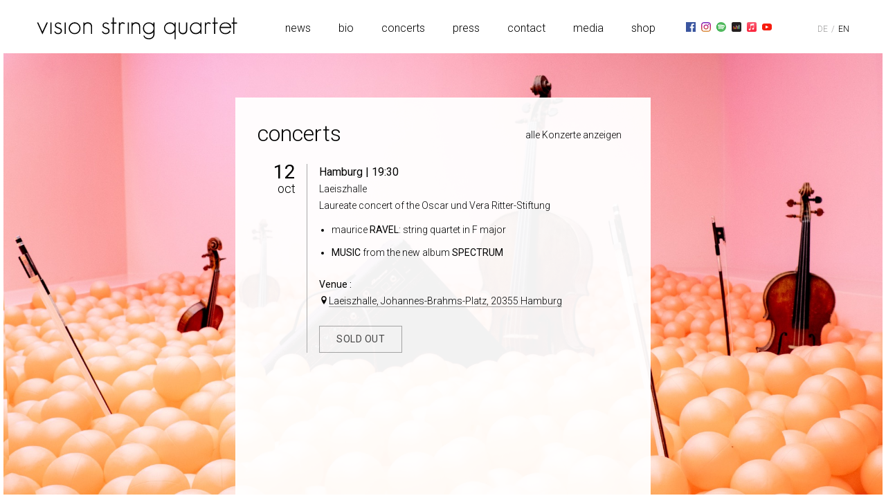

--- FILE ---
content_type: text/html; charset=utf-8
request_url: https://visionstringquartet.com/en/concerts/hamburg-ritterpreis/
body_size: 7304
content:
<!DOCTYPE HTML>
<html lang="EN">

<head>
    <title>hamburg ritter prize - vision string quartet</title>

    <meta charset="utf-8" />
    <meta name="description" content="Official Website of the vision string quartet." />
    <meta name="viewport" content="width=device-width, initial-scale=1, minimum-scale=1, maximum-scale=1, user-scalable=no, shrink-to-fit=no" />

    <!-- Facebook Open Graph Data -->
    <meta property="og:title" content="hamburg ritter prize - vision string quartet" />
    <meta name="facebook-domain-verification" content="w3iu85nxpzzqow9m0wj6tcn7s9o1oe" />

    <link rel="shortcut icon" href="/site/templates/assets/images/favicon.png" />
    <link rel='stylesheet' href='https://fonts.googleapis.com/css?family=Roboto:300,300italic,400,400italic|Special+Elite' />

            <link rel="stylesheet" href="/site/templates/assets/style.min.css?v=1705675290973" />
    </head>

<body class="no-js page-3594 event-detail">
    <script type="text/javascript">
        (function(b) {
            b.className = b.className.replace('no-js', 'js');
        })(document.body);
    </script>
    <div class="ios_body">
        <header class="header">

    <a class="header__logo" href="/en/">
        <h1 class="ir">vision string quartet</h1>
    </a>

    <nav class="header__nav">

        <ul class="nav" id="mainnav">
    <li class="nav__item">
            <a class="nav__link" href="/en/news/">News</a></li><li class="nav__item">
            <a class="nav__link" href="/en/bio/">Bio</a></li><li class="nav__item">
            <a class="nav__link" href="/en/concerts/">Concerts</a></li><li class="nav__item">
            <a class="nav__link" href="/en/press/">Press</a></li><li class="nav__item">
            <a class="nav__link" href="/en/contact/">Contact</a></li><li class="nav__item">
            <a class="nav__link" href="/en/media/">Media</a></li><li class="nav__item">
            <a class="nav__link" href="/en/shop/">Shop</a></li>    <li class="nav__marker"></li>
</ul>
        <div class="nav__item" id="social"><a class="nav__social" title="Facebook" 
            style="background: url(/site/assets/files/3663/facebook-svgrepo-com_3.svg)"
            href="https://www.facebook.com/VisionStringQuartet/" target="_blank" rel="noopener noreferrer"></a><a class="nav__social" title="Instagram" 
            style="background: url(/site/assets/files/3664/instagram-svgrepo-com.svg)"
            href="https://www.instagram.com/visionstringquartet/" target="_blank" rel="noopener noreferrer"></a><a class="nav__social" title="Spotify" 
            style="background: url(/site/assets/files/3665/spotify-svgrepo-com_2.svg)"
            href="https://open.spotify.com/artist/5XUCnlLlAKpXmhfHODFFyV" target="_blank" rel="noopener noreferrer"></a><a class="nav__social" title="Deezer" 
            style="background: url(/site/assets/files/3668/deezer-svgrepo-com.svg)"
            href="https://www.deezer.com/us/artist/86810572" target="_blank" rel="noopener noreferrer"></a><a class="nav__social" title="Apple Music" 
            style="background: url(/site/assets/files/3667/apple-music-svgrepo-com.svg)"
            href="https://music.apple.com/de/artist/vision-string-quartet/1499694839" target="_blank" rel="noopener noreferrer"></a><a class="nav__social" title="YouTube" 
            style="background: url(/site/assets/files/3710/youtube-svgrepo-com_7.svg)"
            href="https://youtube.com/user/visionstringquartet" target="_blank" rel="noopener noreferrer"></a><a class="nav__social" title="Thomastik Endorsement" 
            style="background: url(/site/assets/files/3801/logo_black_proudly_violet.webp)"
            href="https://www.thomastik-infeld.com/en/artists" target="_blank" rel="noopener noreferrer"></a></div>
        <div class="lang" id="lang">
            <a class="lang__item" href="/konzerte/hamburg-ritterpreis/" data-lang="DE" 
        data-roundtrip="true">DE</a><a class="lang__item lang__item--active" href="/en/concerts/hamburg-ritterpreis/" data-lang="EN" 
        data-roundtrip="true">EN</a>        </div>
    </nav>

    <div class="header__menu" id="mnav-toggle">menu</div>
</header>

<div class="nav__offscreen" data-module="mnav">
    <ul class="nav--mnav">
        <li class="nav__item--mnav">
            <a href="/konzerte/hamburg-ritterpreis/" class="nav__link" id="lang-mobile" data-roundtrip="true">
                <em style="text-transform:uppercase;">DE</em>
            </a>
        </li>
        <li class="nav__item--mnav nav__item--mnav--icon">
        </li>
    </ul>
</div>
<div class="nav__overlay" id="mnav-overlay"></div>
        <div class="pagewrap" id="pagewrap" data-module="page">
            <div class="page__site">
<div class="page">

	<div class="layer layer__inner layer--sledge layer--bottom js-layertabs-anchestor">

		<div class="layer__header">
			<strong class="layer__title">Concerts</strong>

			<div class="layer__tabs">

				<a href="/en/concerts/" class="layer__tabs__item layer__tabs__item--active" 
					data-roundtrip="true">alle Konzerte anzeigen</a>

				<div class="layer__tabs__marker"></div>
			</div>
		</div>

				<div class="layer__content scrollable" id="event-detail">
			<div class="foldlist__item" data-name="hamburg-ritterpreis">
    <article>
        
                <div class="date date--right">
            <div class="date__day">12</div>
            <div class="date__month">Oct</div>
        </div>

                <div class="foldlist__content foldlist__text--open">

            
                        <h2 class="foldlist__h2">

                                                    
                                            <strong><p>Hamburg</p></strong>
                    
                                            <strong>| 19:30</strong>
                    
                            </h2>

            
                                            
                                                    <div class="richtext distance-1-5">

                                                    <p style="margin-bottom: 0;">
                                Laeiszhalle                            </p>
                        
                        
                        <p>Laureate concert of the Oscar und Vera Ritter-Stiftung</p>

<ul>
	<li>maurice <strong>RAVEL</strong>: string quartet in F major</li>
	<li><strong>MUSIC</strong> from the new album <strong>SPECTRUM</strong></li>
</ul>                    </div>
                
                                <div class="richtext distance-1-5">
                    <strong>
                         Venue                         :
                    </strong><br />

                    <i class="icon-location"></i><a href="https://goo.gl/maps/iPj6ozXuAqiuAGtz5" target="_blank">Laeiszhalle, Johannes-Brahms-Platz, 20355 Hamburg</a>                </div>

                                
                                
                                    <span class="button button--sold-out">
                         Sold out                                             </span>
                                
                                </div>
    </article>
</div>		</div>

		
	</div> 
	<div class="page__bg page__bg--default" data-module="lazybg"></div>

</div>
</div></div></div><script>
	var APP = {
		rootLocation: '/'
	};
</script>
<script src="/site/templates/assets/app.min.js?v=1705675290973"></script>
</body>

</html>

--- FILE ---
content_type: text/css
request_url: https://visionstringquartet.com/site/templates/assets/style.min.css?v=1705675290973
body_size: 60577
content:
.glightbox-container{width:100%;height:100%;position:fixed;top:0;left:0;z-index:999999 !important;overflow:hidden;touch-action:none;-webkit-text-size-adjust:100%;-moz-text-size-adjust:100%;text-size-adjust:100%;-webkit-backface-visibility:hidden;backface-visibility:hidden;outline:0;overflow:hidden}.glightbox-container.inactive{display:none}.glightbox-container .gcontainer{position:relative;width:100%;height:100%;z-index:9999;overflow:hidden}.glightbox-container .gslider{transition:transform .4s ease;height:100%;left:0;top:0;width:100%;position:relative;overflow:hidden;display:flex !important;justify-content:center;align-items:center;transform:translate3d(0, 0, 0)}.glightbox-container .gslide{width:100%;position:absolute;opacity:1;-webkit-user-select:none;-moz-user-select:none;-ms-user-select:none;user-select:none;display:flex;align-items:center;justify-content:center;opacity:0}.glightbox-container .gslide.current{opacity:1;z-index:99999;position:relative}.glightbox-container .gslide.prev{opacity:1;z-index:9999}.glightbox-container .gslide-inner-content{width:100%}.glightbox-container .ginner-container{position:relative;width:100%;display:flex;justify-content:center;flex-direction:column;max-width:100%;margin:auto;height:100vh}.glightbox-container .ginner-container.gvideo-container{width:100%}.glightbox-container .ginner-container.desc-bottom,.glightbox-container .ginner-container.desc-top{flex-direction:column}.glightbox-container .ginner-container.desc-left,.glightbox-container .ginner-container.desc-right{max-width:100% !important}.gslide iframe,.gslide video{outline:0 !important;border:none;min-height:165px;-webkit-overflow-scrolling:touch;touch-action:auto}.gslide-image{align-items:center}.gslide-image img{max-height:100vh;display:block;padding:0;float:none;outline:0;border:none;-webkit-user-select:none;-moz-user-select:none;-ms-user-select:none;user-select:none;max-width:100vw;width:auto;height:auto;-o-object-fit:cover;object-fit:cover;touch-action:none;margin:auto;min-width:200px}.desc-bottom .gslide-image img,.desc-top .gslide-image img{width:auto}.desc-left .gslide-image img,.desc-right .gslide-image img{width:auto;max-width:100%}.gslide-image img.zoomable{position:relative}.gslide-image img.dragging{cursor:grabbing !important;transition:none}.gslide-video{position:relative;max-width:100vh;width:100% !important}.gslide-video .gvideo-wrapper{width:100%;margin:auto}.gslide-video::before{content:'';display:block;position:absolute;width:100%;height:100%;background:rgba(255,0,0,0.34);display:none}.gslide-video.playing::before{display:none}.gslide-video.fullscreen{max-width:100% !important;min-width:100%;height:75vh}.gslide-video.fullscreen video{max-width:100% !important;width:100% !important}.gslide-inline{background:#fff;text-align:left;max-height:calc(100vh - 40px);overflow:auto;max-width:100%}.gslide-inline .ginlined-content{padding:20px;width:100%}.gslide-inline .dragging{cursor:grabbing !important;transition:none}.ginlined-content{overflow:auto;display:block !important;opacity:1}.gslide-external{display:flex;width:100%;min-width:100%;background:#fff;padding:0;overflow:auto;max-height:75vh;height:100%}.gslide-media{display:flex;width:auto}.zoomed .gslide-media{box-shadow:none !important}.desc-bottom .gslide-media,.desc-top .gslide-media{margin:0 auto;flex-direction:column}.gslide-description{position:relative;flex:1 0 100%}.gslide-description.description-left,.gslide-description.description-right{max-width:100%}.gslide-description.description-bottom,.gslide-description.description-top{margin:0 auto;width:100%}.gslide-description p{margin-bottom:12px}.gslide-description p:last-child{margin-bottom:0}.zoomed .gslide-description{display:none}.glightbox-button-hidden{display:none}.glightbox-mobile .glightbox-container .gslide-description{height:auto !important;width:100%;background:0 0;position:absolute;bottom:15px;padding:19px 11px;max-width:100vw !important;order:2 !important;max-height:78vh;overflow:auto !important;background:linear-gradient(to bottom, rgba(0,0,0,0) 0, rgba(0,0,0,0.75) 100%);transition:opacity .3s linear;padding-bottom:50px}.glightbox-mobile .glightbox-container .gslide-title{color:#fff;font-size:1em}.glightbox-mobile .glightbox-container .gslide-desc{color:#a1a1a1}.glightbox-mobile .glightbox-container .gslide-desc a{color:#fff;font-weight:700}.glightbox-mobile .glightbox-container .gslide-desc *{color:inherit}.glightbox-mobile .glightbox-container .gslide-desc string{color:#fff}.glightbox-mobile .glightbox-container .gslide-desc .desc-more{color:#fff;opacity:.4}.gdesc-open .gslide-media{transition:opacity .5s ease;opacity:.4}.gdesc-open .gdesc-inner{padding-bottom:30px}.gdesc-closed .gslide-media{transition:opacity .5s ease;opacity:1}.greset{transition:all .3s ease}.gabsolute{position:absolute}.grelative{position:relative}.glightbox-desc{display:none !important}.glightbox-open{overflow:hidden}.gloader{height:25px;width:25px;animation:lightboxLoader .8s infinite linear;border:2px solid #fff;border-right-color:transparent;border-radius:50%;position:absolute;display:block;z-index:9999;left:0;right:0;margin:0 auto;top:47%}.goverlay{width:100%;height:calc(100vh + 1px);position:fixed;top:-1px;left:0;background:#000;will-change:opacity}.glightbox-mobile .goverlay{background:#000}.gclose,.gnext,.gprev{z-index:99999;cursor:pointer;width:26px;height:44px;border:none;display:flex;justify-content:center;align-items:center;flex-direction:column}.gclose svg,.gnext svg,.gprev svg{display:block;width:25px;height:auto;margin:0;padding:0}.gclose.disabled,.gnext.disabled,.gprev.disabled{opacity:.1}.gclose .garrow,.gnext .garrow,.gprev .garrow{stroke:#fff}.gbtn.focused{outline:2px solid #0f3d81}iframe.wait-autoplay{opacity:0}.glightbox-closing .gclose,.glightbox-closing .gnext,.glightbox-closing .gprev{opacity:0 !important}.glightbox-clean .gslide-description{background:#fff}.glightbox-clean .gdesc-inner{padding:22px 20px}.glightbox-clean .gslide-title{font-size:1em;font-weight:400;font-family:arial;color:#000;margin-bottom:19px;line-height:1.4em}.glightbox-clean .gslide-desc{font-size:.86em;margin-bottom:0;font-family:arial;line-height:1.4em}.glightbox-clean .gslide-video{background:#000}.glightbox-clean .gclose,.glightbox-clean .gnext,.glightbox-clean .gprev{background-color:rgba(0,0,0,0.75);border-radius:4px}.glightbox-clean .gclose path,.glightbox-clean .gnext path,.glightbox-clean .gprev path{fill:#fff}.glightbox-clean .gprev{position:absolute;top:-100%;left:30px;width:40px;height:50px}.glightbox-clean .gnext{position:absolute;top:-100%;right:30px;width:40px;height:50px}.glightbox-clean .gclose{width:35px;height:35px;top:15px;right:10px;position:absolute}.glightbox-clean .gclose svg{width:18px;height:auto}.glightbox-clean .gclose:hover{opacity:1}.gfadeIn{animation:gfadeIn .5s ease}.gfadeOut{animation:gfadeOut .5s ease}.gslideOutLeft{animation:gslideOutLeft .3s ease}.gslideInLeft{animation:gslideInLeft .3s ease}.gslideOutRight{animation:gslideOutRight .3s ease}.gslideInRight{animation:gslideInRight .3s ease}.gzoomIn{animation:gzoomIn .5s ease}.gzoomOut{animation:gzoomOut .5s ease}@keyframes lightboxLoader{0%{transform:rotate(0)}100%{transform:rotate(360deg)}}@keyframes gfadeIn{from{opacity:0}to{opacity:1}}@keyframes gfadeOut{from{opacity:1}to{opacity:0}}@keyframes gslideInLeft{from{opacity:0;transform:translate3d(-60%, 0, 0)}to{visibility:visible;transform:translate3d(0, 0, 0);opacity:1}}@keyframes gslideOutLeft{from{opacity:1;visibility:visible;transform:translate3d(0, 0, 0)}to{transform:translate3d(-60%, 0, 0);opacity:0;visibility:hidden}}@keyframes gslideInRight{from{opacity:0;visibility:visible;transform:translate3d(60%, 0, 0)}to{transform:translate3d(0, 0, 0);opacity:1}}@keyframes gslideOutRight{from{opacity:1;visibility:visible;transform:translate3d(0, 0, 0)}to{transform:translate3d(60%, 0, 0);opacity:0}}@keyframes gzoomIn{from{opacity:0;transform:scale3d(0.3, 0.3, 0.3)}to{opacity:1}}@keyframes gzoomOut{from{opacity:1}50%{opacity:0;transform:scale3d(0.3, 0.3, 0.3)}to{opacity:0}}@media (min-width: 769px){.glightbox-container .ginner-container{width:auto;height:auto;flex-direction:row}.glightbox-container .ginner-container.desc-top .gslide-description{order:0}.glightbox-container .ginner-container.desc-top .gslide-image,.glightbox-container .ginner-container.desc-top .gslide-image img{order:1}.glightbox-container .ginner-container.desc-left .gslide-description{order:0}.glightbox-container .ginner-container.desc-left .gslide-image{order:1}.gslide-image img{max-height:97vh;max-width:100%}.gslide-image img.zoomable{cursor:zoom-in}.zoomed .gslide-image img.zoomable{cursor:grab}.gslide-inline{max-height:95vh}.gslide-external{max-height:100vh}.gslide-description.description-left,.gslide-description.description-right{max-width:275px}.glightbox-open{height:auto}.goverlay{background:rgba(0,0,0,0.92)}.glightbox-clean .gslide-media{box-shadow:1px 2px 9px 0 rgba(0,0,0,0.65)}.glightbox-clean .description-left .gdesc-inner,.glightbox-clean .description-right .gdesc-inner{position:absolute;height:100%;overflow-y:auto}.glightbox-clean .gclose,.glightbox-clean .gnext,.glightbox-clean .gprev{background-color:rgba(0,0,0,0.32)}.glightbox-clean .gclose:hover,.glightbox-clean .gnext:hover,.glightbox-clean .gprev:hover{background-color:rgba(0,0,0,0.7)}.glightbox-clean .gprev{top:45%}.glightbox-clean .gnext{top:45%}}@media (min-width: 992px){.glightbox-clean .gclose{opacity:.7;right:20px}}@media screen and (max-height: 420px){.goverlay{background:#000}}

.glightbox-open{height:100%}.glightbox-mobile .goverlay{background:white}.goverlay{background:rgba(255,255,255,0.92)}.glightbox-clean .gslide-media{box-shadow:none}.gbtn path{fill:none !important}.glightbox-clean .gprev{left:20px}.glightbox-clean .gnext{right:20px}.glightbox-clean .gclose,.glightbox-clean .gnext,.glightbox-clean .gprev{background-color:rgba(255,255,255,0.86);transition:background-color 0.2s}.glightbox-clean .gclose:hover,.glightbox-clean .gnext:hover,.glightbox-clean .gprev:hover{background-color:rgba(255,255,255,0.8)}.glightbox-mobile .glightbox-clean .gslide-description{background:linear-gradient(to bottom, rgba(255,255,255,0) 0, rgba(255,255,255,0.75) 100%);padding:0.5rem 0;bottom:0}.glightbox-clean .gdesc-inner{padding:0.5rem}.glightbox-clean .gslide-title{font-size:0.875rem !important;font-family:inherit;margin:0;line-height:1.2;text-align:center;opacity:0.8;color:black !important}.gnext svg,.gprev svg{width:18px}.gclose::before,.gclose::after{width:1px;background-color:black;content:'';position:absolute;top:10%;height:80%;left:50%;margin:-1px 0 0 -1px}.gclose::before{transform:rotate(45deg)}.gclose::after{transform:rotate(-45deg)}.gslideOutLeft,.gslideInLeft,.gslideOutRight,.gslideInRight{animation-duration:0.5s}@keyframes gslideInLeft{from{opacity:0;transform:translate3d(-15%, 0, 0)}to{visibility:visible;transform:translate3d(0, 0, 0);opacity:1}}@keyframes gslideOutLeft{from{opacity:1;visibility:visible;transform:translate3d(0, 0, 0)}to{transform:translate3d(-15%, 0, 0);opacity:0;visibility:hidden}}@keyframes gslideInRight{from{opacity:0;visibility:visible;transform:translate3d(15%, 0, 0)}to{transform:translate3d(0, 0, 0);opacity:1}}@keyframes gslideOutRight{from{opacity:1;visibility:visible;transform:translate3d(0, 0, 0)}to{transform:translate3d(15%, 0, 0);opacity:0}}@keyframes gzoomIn{from{opacity:0;transform:scale3d(0.8, 0.8, 0.8)}to{opacity:1}}@keyframes gzoomOut{from{opacity:1}50%{opacity:0;transform:scale3d(0.8, 0.8, 0.8)}to{opacity:0}}

*,*:before,*:after{box-sizing:border-box}html,body,div,span,object,iframe,h1,h2,h3,h4,h5,h6,p,blockquote,pre,abbr,address,cite,code,del,dfn,em,img,ins,kbd,q,samp,small,strong,sub,sup,var,b,i,dl,dt,dd,ol,ul,li,fieldset,form,label,legend,table,caption,tbody,tfoot,thead,tr,th,td,article,aside,canvas,details,figcaption,figure,footer,header,hgroup,menu,nav,section,summary,time,mark,audio,video{margin:0;padding:0;border:0;outline:0;font-size:100%;vertical-align:baseline;background:transparent}body{font-size:100%;line-height:1.5}article,aside,details,figcaption,figure,footer,header,hgroup,menu,nav,section{display:block}ul,ol{list-style:none}blockquote,q{quotes:none}blockquote:before,blockquote:after,q:before,q:after{content:'';content:none}a{margin:0;padding:0;font-size:100%;vertical-align:baseline;background:transparent;text-decoration:none}ins{background-color:#ff9;color:#000;text-decoration:none}mark{background-color:#ff9;color:#000;font-style:italic}del{text-decoration:line-through}abbr[title],dfn[title]{border-bottom:1px dotted;cursor:help}table{border-collapse:collapse;border-spacing:0}hr{display:block;height:1px;border:0;border-top:1px solid #cccccc;margin:1em 0;padding:0}input,select{vertical-align:middle}img{display:block;max-width:100%;height:auto;-ms-interpolation-mode:bicubic}button{border:none;display:inline-block;background:none;font-family:inherit;font-size:inherit;font-weight:inherit;color:inherit}@font-face{font-family:'Akko Light';src:url("../fonts/akkopro-light-webfont.eot");src:url("../fonts/akkopro-light-webfont.eot?#iefix") format("embedded-opentype"),url("../fonts/akkopro-light-webfont.woff") format("woff"),url("../fonts/akkopro-light-webfont.ttf") format("truetype"),url("../fonts/akkopro-light-webfont.svg#akko_prolight") format("svg");font-weight:normal;font-style:normal}@font-face{font-family:'Akko Medium';src:url("../fonts/akkopro-medium-webfont.eot");src:url("../fonts/akkopro-medium-webfont.eot?#iefix") format("embedded-opentype"),url("../fonts/akkopro-medium-webfont.woff") format("woff"),url("../fonts/akkopro-medium-webfont.ttf") format("truetype"),url("../fonts/akkopro-medium-webfont.svg#akko_promedium") format("svg");font-weight:normal;font-style:normal}@font-face{font-family:'Akko Regular';src:url("../fonts/akkopro-regular-webfont.eot");src:url("../fonts/akkopro-regular-webfont.eot?#iefix") format("embedded-opentype"),url("../fonts/akkopro-regular-webfont.woff") format("woff"),url("../fonts/akkopro-regular-webfont.ttf") format("truetype"),url("../fonts/akkopro-regular-webfont.svg#akko_proregular") format("svg");font-weight:normal;font-style:normal}.icon-instagram{display:inline-block;width:.875rem;height:.875rem;background:url(./images/icon-instagram.svg)}.icon-external{display:inline-block;width:1em;height:1em;background:url(./images/icon-external.svg) left bottom no-repeat;background-size:9px 9px}.icon-location{display:inline-block;width:1em;height:1em;background:url(./images/icon-location.svg) center bottom no-repeat;background-size:12px 12px}.icon-headphones{display:inline-block;background-image:url(./images/icon-headphones.svg)}.icon-video{display:inline-block;background-image:url(./images/icon-video-white.svg)}.icon-play{display:inline-block;background-image:url(./images/icon-play.svg)}html{-webkit-text-size-adjust:100%}html,body{overflow:hidden;height:100%}body{font-family:'Roboto', sans-serif;font-weight:300;-webkit-font-smoothing:antialiased;-moz-osx-font-smoothing:grayscale;border:5px solid white}a{color:black}h1,h2,h3,h4,h5,h6,strong{font-weight:400}::-moz-selection{background:#00C4EE;color:white;text-shadow:none}::selection{background:#00C4EE;color:white;text-shadow:none}::-moz-selection{background:#00C4EE;color:white;text-shadow:none}.no-focus :focus{outline:0}.ir{display:block;text-indent:-999em;overflow:hidden;background-repeat:no-repeat;text-align:left;direction:ltr}.clearfix:after,.form:after,.form__row:after,.foldlist__item:after{content:" ";display:block;height:0;clear:both;overflow:hidden;visibility:hidden}.ratio-1-1{position:relative}.ratio-1-1::after{content:'';display:block;padding-bottom:100%}.locked,.locked *{pointer-events:none !important}.float-left{float:left}.float-right{float:right}.text-left{text-align:left}.text-center{text-align:center}.text-right{text-align:right}.hidden{visibility:hidden;position:absolute !important;clip:rect(1px, 1px, 1px, 1px)}.visuallyhidden{position:absolute;overflow:hidden;clip:rect(0 0 0 0);height:1px;width:1px;margin:-1px;padding:0;border:0}.edit{display:none}.ios_body{position:relative;width:100%;height:100%;overflow:hidden}.scrollable{overflow-y:scroll;-webkit-overflow-scrolling:touch;padding-right:1.5rem}.scrollable--ondemand{overflow-y:auto}.scrollable--onmobile{overflow-y:auto;overflow-x:hidden;-webkit-overflow-scrolling:touch}@media only screen and (min-width: 720px){.scrollable--onmobile{overflow:inherit}}@media only screen and (max-width: 719px){.scrollable--onmedium{overflow:inherit;-webkit-overflow-scrolling:inherit}}@media only screen and (max-width: 719px){.scrollable__inner{height:calc(100% + 1px)}}@media only screen and (max-width: 719px){.scrollable{margin-right:-1rem}}.small-hidden{display:none}.medium-visible,.large-visible{display:none}.distance-1{margin-bottom:0.5rem !important}.distance-1-5{margin-bottom:1.5rem !important}.loader{position:relative}.loader::before,.loader::after{content:'';position:absolute;right:-1.25em;top:50%;margin-top:-0.4em;width:0.8em;height:0.8em;border:1px solid #ccc;border-radius:50%}.loader::after{border-color:white;border-width:0 0 0 2px;animation:spin 2s infinite}.loader--centered::before,.loader--centered::after{left:50%;right:auto;margin:-0.75rem 0 0 -0.75rem;width:1.5rem;height:1.5rem;border-width:2px}.loader--centered::after{border-width:0 0 0 4px;margin:-0.8rem 0 0 -0.8rem;width:1.6rem;height:1.6rem}.lazy{opacity:1;transition:opacity 1s}.lazy--hidden{opacity:0;transition:opacity 0s}@media only screen and (min-width: 720px){.medium-hidden{display:none}.medium-visible{display:block}}@media only screen and (min-width: 920px){.large-hidden{display:none}.large-visible{display:block}}@keyframes fade-in{0%{opacity:0}100%{opacity:1}}@keyframes spin{0%{transform:rotate(0deg)}50%{transform:rotate(720deg)}75%{transform:rotate(360deg)}100%{transform:rotate(0deg)}}.richtext{color:black;font-size:.875rem;line-height:1.5rem}.richtext--initial p:first-of-type:first-letter{float:left;font-family:Georgia, sans-serif;font-weight:normal;font-size:3.25rem;line-height:3rem;padding-right:.375rem}.richtext--justify{text-align:justify}.richtext h1{color:black;font-size:2rem;font-weight:300;margin-bottom:1em}.richtext h2{color:black;font-size:1.125rem;margin-bottom:1em}.richtext h3{color:black;font-size:.875rem;margin-bottom:0.25rem}.richtext h4{color:black;font-size:.75rem;margin-bottom:1em}.richtext p+h2,.richtext p+h3,.richtext p+h4,.richtext ul+h2,.richtext ul+h3,.richtext ul+h4,.richtext ol+h2,.richtext ol+h3,.richtext ol+h4{padding-top:1em}.richtext p{margin-bottom:1em}.richtext ul,.richtext ol{line-height:1.4;padding-left:1.3em;margin:1em 0}.richtext ul{list-style:disc outside}.richtext ol{list-style:decimal outside}.richtext li{margin-bottom:1em}.richtext a{border-bottom:1px solid rgba(0,0,0,0.33);transition:border-color 0.2s}.richtext a:hover{border-color:#000;transition:border-color 0.4s}.richtext img{max-width:100%}.richtext img.align_right{float:right;margin:0 0 0.5rem 1.5rem;max-width:40%}.richtext img.align_left{float:left;margin:0 1.5rem 0.5rem 0;max-width:40%}.richtext .span_red{color:#dd0303}.richtext .span_highlight{background:rgba(0,0,0,0.1);background:rgba(255,164,164,0.67);padding:0.25rem}.richtext hr{clear:both;opacity:0;margin:1rem 0}.richtext__large{font-size:1.125rem}.p{margin-bottom:1em}.align_center{margin:0 auto 1rem;max-width:100%}.break_all{word-break:break-all}.header{position:absolute;top:0;left:0;width:100%;background:white;border-bottom:1px solid #ccc;z-index:10;opacity:1;transform:translateY(0%);transition:transform 0.66s, opacity 0.66s;transition-timing-function:cubic-bezier(0.645, 0.045, 0.355, 1);height:3.25rem;padding:1rem}@media only screen and (min-width: 720px){.header{border:none}}@media only screen and (min-width: 920px){.header{height:4.5rem;padding:1.25rem 3rem}}.header--hidden{opacity:0;transform:translateY(-100%);transition:transform 0s, opacity 0s}.header__logo{font-size:1.25rem;background:url(./images/logo_visionstringquartet.svg) no-repeat;background-size:contain;float:left;width:11.32812rem;height:1.25rem}@media only screen and (min-width: 920px){.header__logo{width:18.125rem;height:2rem}}.header__nav{width:100%;padding-left:20rem;text-align:right;line-height:2rem;display:none}@media only screen and (min-width: 920px){.header__nav{display:block}}.header__menu{cursor:pointer;position:absolute;right:1rem;top:50%;margin-top:-0.75rem}@media only screen and (min-width: 920px){.header__menu{display:none}}.lang{display:inline-block;font-size:.75rem}.lang__item{color:#9f9e9e}.lang__item:first-child:after{content:' / ';color:#9f9e9e;margin:0 2px}.lang__item--active{color:black}.nav{position:relative;display:inline-block}.nav--mnav{list-style:none;padding:0.5rem 1rem}.nav__offscreen{position:absolute;z-index:9;left:0;top:0;background:black;width:100%;text-align:center;overflow-y:auto;visibility:hidden;-webkit-overflow-scrolling:touch;transition:transform 0.4s, top 0s 0.4s, visibility 0s 0.2s;transform:translateY(-100%)}@media only screen and (orientation: landscape){.nav__offscreen{left:100%;width:33%;bottom:0;text-align:left;transform:translateX(0%)}}.nav__offscreen--open{visibility:visible;top:3.25rem;transition:transform 0.4s, top 0s, visibility 0s 0s;transform:translateY(0%)}@media only screen and (orientation: landscape){.nav__offscreen--open{transform:translateX(-100%)}}@media only screen and (min-width: 920px){.nav__offscreen{display:none}}.nav__offscreen__outer{position:absolute;left:0;right:0;top:0;bottom:0;z-index:9;overflow:hidden;pointer-events:none}.nav__overlay{position:absolute;left:0;right:0;top:0;bottom:0;z-index:8;background:rgba(255,255,255,0.66);opacity:0;visibility:hidden;transition:opacity 0.4s, visibility 0s 0.4s}.nav__overlay--visible{opacity:1;visibility:visible;transition:opacity 0.4s, visibility 0.4s}.nav__item{display:inline-block;margin-right:2rem}@media only screen and (min-width: 1280px){.nav__item{margin-right:2.5rem}}.nav__item:last-of-type{margin-right:0}.nav__item--mnav{border-bottom:1px solid #333;padding:0 0.5rem}.nav__item--mnav:last-of-type{border-bottom:0}@media only screen and (orientation: landscape){.nav__item--mnav--icon{padding-left:1.5rem}}.nav__item--mnav .nav__link{display:inline-block;color:#eee;padding:0.5rem 1rem}.nav__link{text-transform:lowercase}.nav__social{display:inline-block;width:.875rem;height:.875rem;background:center no-repeat}@media only screen and (max-width: 719px){.nav__social{margin:0.75rem 1rem 0.5rem;filter:invert(1)}}@media only screen and (min-width: 720px){.nav__social{margin-left:0.5rem}.nav__social:first-child{margin-left:0}}.nav__marker{position:absolute;z-index:1;opacity:1;left:0;bottom:0;height:1px;background:rgba(0,0,0,0.25);animation:fade-in 0.5s;transition:transform, width, opacity;transition-duration:0.75s;transition-timing-function:cubic-bezier(0.645, 0.045, 0.355, 1);transform:translateX(0)}.home--teaser{position:relative;height:200px;padding:20px;margin-bottom:30px;border:1px solid white;border-width:0 1px;background:#B00059}.home--teaser:last-child{margin-bottom:0}.home--teaser--headline{color:white;text-transform:uppercase;font-size:rem-calc(21);margin-bottom:2em}.home--teaser--text{color:white;font-size:rem-calc(15)}.home--teaser--link{position:absolute;right:20px;bottom:20px;font-size:rem-calc(24);color:white;transition:0.2s}.home--teaser--link:hover,.home--teaser a:hover .home--teaser--link{padding-left:5px;transform:translateX(5px)}.home--madeby{padding-bottom:8px;border-bottom:1px solid #ECEEEF}.home--madeby--headline{background:black;color:white;font-size:rem-calc(15);line-height:40px;text-align:center}.home--madeby--list{display:table;width:100%;background:#ECEEEF;padding:15px 0}.home--madeby--list ul{display:table-row}.home--madeby--list li{display:table-cell;text-align:center;vertical-align:middle}.home--madeby--list img{display:inline}@media only screen and (min-width: 720px){.home--teaser{float:left;width:33.3%;margin-bottom:0}}.imgcross{position:fixed;left:0;right:0;top:52px;padding-top:66.66667%;overflow:hidden;z-index:0}@media only screen and (min-width: 920px){.imgcross{padding-top:0;height:100%}}@media only screen and (min-width: 640px) and (orientation: landscape){.imgcross{top:0}.imgcross.loader::before,.imgcross.loader::after{top:66%}}.imgcross__bg{transition:opacity 2s, visibility 2s}.imgcross__bg--hidden{opacity:0;visibility:hidden;transition:opacity 0s, visibility 0s}.imgcross__mask{position:absolute;top:0;bottom:0;width:100%;overflow:hidden}.imgcross__mask--lower{right:0}.imgcross__mask--upper{left:0;border-right:1px solid rgba(255,255,255,0.5)}@media only screen and (min-width: 720px){.imgcross__mask--upper{border-right:1px solid rgba(255,255,255,0);animation:upper-in 2s 2s forwards}}.imgcross__image{position:absolute;top:0;left:0;width:100%;bottom:0;background-position:center;background-size:cover}.imgcross__image--upper{left:auto;right:0}.imgcross__hover{position:absolute;left:0;top:0;bottom:0;width:100%;z-index:10}.imgcross__hover--intro{cursor:pointer}.imgcross__handle{position:absolute;left:0;bottom:3rem;width:1.5rem;height:1.5rem;background:url(./images/draghandle.svg) center no-repeat;background-size:contain;transform:translateX(-50%);opacity:0;transition:opacity 1s}@media only screen and (min-width: 640px) and (orientation: landscape){.imgcross__handle{display:none}}.imgcross__title{position:absolute;left:0;top:0;width:100%;height:100%;background:url(./images/logo_black.svg) center no-repeat;background-size:50%;opacity:1;transition:opacity 6s}.imgcross__title--white{background-image:url(./images/logo_white.svg)}.imgcross__title--hidden{opacity:0;transition:opacity 1s}@keyframes upper-in{0%{border-color:rgba(255,255,255,0)}100%{border-color:rgba(255,255,255,0.5)}}.pagewrap{height:100%;transition:transform 0.4s;transform:translateY(0%) translateX(0%)}.pagewrap--offscreen{transform:translateY(16%)}@media only screen and (orientation: landscape){.pagewrap--offscreen{transform:translateX(-12%)}}.page{position:absolute;left:0;top:0;width:100%;height:100%;z-index:0}.page--grey{background:#fafafa}.page--scrollable{height:auto;bottom:0;overflow-y:auto;padding-right:1.5rem;overflow-y:scroll;-webkit-overflow-scrolling:touch}@media only screen and (max-width: 719px){.page--scrollable{padding-top:1rem;padding-right:0}}.page--subdiv{padding-top:2rem;background:white}@media only screen and (min-width: 720px){.page--subdiv{padding-top:4rem;border-top:1px solid rgba(0,0,0,0.2)}}.page--out-to-top,.page--out-to-bottom,.page--in-to-top,.page--in-to-bottom,.page--out-to-left,.page--out-to-right,.page--in-to-left,.page--in-to-right,.page--out-to-top-third,.page--in-to-bottom-third{animation-duration:1.25s;animation-timing-function:cubic-bezier(0.34, 0.025, 0.315, 1.005)}.page--fast{animation-duration:0.75s}.page--in-to-left-simple,.page--in-to-right-simple,.page--out-to-left-simple,.page--out-to-right-simple{animation-duration:0.75s;animation-timing-function:cubic-bezier(0.645, 0.045, 0.355, 1)}.page--out-to-bottom{animation-name:page-out-to-bottom}.page--out-to-top{animation-name:page-out-to-top}.page--in-to-top{animation-name:page-in-to-top}.page--in-to-bottom{animation-name:page-in-to-bottom}.page--out-to-top-third{animation-name:page-out-to-top-third}.page--in-to-bottom-third{animation-name:page-in-to-bottom-third}.page--out-to-left{animation-name:page-out-to-left}.page--out-to-right{animation-name:page-out-to-right}.page--in-to-left{animation-name:page-in-to-left}.page--in-to-right{animation-name:page-in-to-right}.page--in-to-left-simple{animation-name:page-in-to-left-simple}.page--in-to-right-simple{animation-name:page-in-to-right-simple}.page--out-to-left-simple{animation-name:page-out-to-left-simple}.page--out-to-right-simple{animation-name:page-out-to-right-simple}.page__site{position:absolute;left:0;bottom:0;width:100%;top:3.25rem}.page__site--full{top:0}@media only screen and (min-width: 920px){.page__site{top:4.5rem}.page__site--full{top:0}}.page__3d{position:absolute;left:0;right:0;top:0;bottom:0;z-index:1;perspective:600px}@media only screen and (min-width: 720px){.page__3d{perspective:900px}}@media only screen and (min-width: 920px){.page__3d{perspective:1000px}}.page__subdiv-inner{position:relative;height:100%;padding-top:1rem}@media only screen and (max-width: 719px){.page__subdiv-inner{margin:0 1rem}}.page__content{width:100%;max-width:37.5rem;margin:0 auto}.page__vita{position:relative;width:100%;height:66%;overflow:hidden;background:center no-repeat;background-size:cover}@media only screen and (min-width: 920px){.page__vita{height:100%}}@media only screen and (orientation: landscape){.page__vita{height:100%}}.page__vita__title{position:absolute;left:0;top:0;width:100%;height:100%;background:url(./images/logo_white.svg) 50% 60% no-repeat;background-size:85%;z-index:1}@media only screen and (min-width: 720px){.page__vita__title{background-size:55%}}.page__vita__teaser{padding:1rem}@media only screen and (min-width: 920px){.page__vita__teaser{display:none}}@media only screen and (orientation: landscape){.page__vita__teaser{display:none}}.page__vita__teaser::after{content:'';position:absolute;top:66%;bottom:0;left:0;right:0;background:linear-gradient(to bottom, rgba(255,255,255,0) 0%, #fff 75%)}.page__vita__content{position:absolute;top:1rem;bottom:1rem;left:50%;width:100%;max-width:inherit;transform:translateX(-50%)}@media only screen and (min-width: 1280px){.page__vita__content{bottom:3rem}}.layer__tabs+.page__vita__content{top:5rem}.page__bg{position:absolute;top:0;left:0;width:100%;height:100%;background:center no-repeat;background-size:cover;z-index:0}@media only screen and (max-width: 719px){.page__bg:not(.page__bg--mimg){background-image:none !important}}.page__bg--default{background-image:url(./images/1920x1200_default.jpg)}@media only screen and (min-width: 920px){.page__bg.page__bg--default-large{background-image:url(./images/1920x1200_default.jpg)}}.page__up,.page__down{position:absolute;cursor:pointer;width:2.25rem;height:1.375rem;left:50%;top:4rem;margin-left:-1.75rem;border:0;background:url(./images/arrow_up.svg) center no-repeat;background-size:32px;z-index:11;opacity:0.5;transform:translateY(4px);transition:opacity 0.2s, transform 0.2s}.page__up:hover,.page__down:hover{transform:translateY(0);opacity:1}.page__up:active,.page__down:active{transform:scale(0.8) !important}@media only screen and (min-width: 720px){.page__up,.page__down{width:3.5rem;height:2.25rem;background-size:40px}}.page__up{top:0.5rem}@media only screen and (orientation: landscape){.page__up{top:0}}@media only screen and (min-width: 720px){.page__up{top:1rem}}.page__down{top:auto;bottom:2rem;background-image:url(./images/arrow_down.svg);transform:translateY(4px) translateZ(0)}.page__down:hover{transform:translateY(0) translateZ(0);opacity:1}.page__down--vita{width:3.5rem;height:2rem;margin-left:-1.75rem;background-size:auto 24px;background-image:url(./images/arrow_down.svg);opacity:1}@media only screen and (min-width: 720px){.page__down--vita{width:5rem;height:3rem;margin-left:-2.5rem;background-size:auto 32px}}@media only screen and (min-width: 920px){.page__down--vita{width:7rem;height:4rem;background-image:url(./images/arrow_down_white.svg);background-size:auto 48px}}@media only screen and (orientation: landscape){.page__down--vita{bottom:1rem;background-image:url(./images/arrow_down_white.svg)}}@keyframes page-out-to-top{0%{transform:translateY(0%)}100%{transform:translateY(-100%)}}@keyframes page-out-to-bottom{0%{transform:translateY(0%)}100%{transform:translateY(100%)}}@keyframes page-in-to-top{0%{transform:translateY(100%)}100%{transform:translateY(0%)}}@keyframes page-in-to-bottom{0%{transform:translateY(-100%)}100%{transform:translateY(0%)}}@keyframes page-out-to-left{0%{transform:translateX(0%) scale(1)}25%{transform:translateX(5%) scale(0.85)}75%{transform:translateX(-100%) scale(0.85)}100%{transform:translateX(-100%) scale(1)}}@keyframes page-out-to-right{0%{transform:translateX(0%) scale(1)}25%{transform:translateX(0%) scale(0.85)}75%{transform:translateX(100%) scale(0.85)}100%{transform:translateX(100%) scale(1)}}@keyframes page-in-to-left{0%{opacity:0;transform:translateX(100%) scale(1)}25%{opacity:1;transform:translateX(100%) scale(0.85)}75%{opacity:1;transform:translateX(0%) scale(0.85)}100%{opacity:1;transform:translateX(0%) scale(1)}}@keyframes page-in-to-right{0%{opacity:0;transform:translateX(-100%) scale(1)}25%{opacity:1;transform:translateX(-100%) scale(0.85)}75%{opacity:1;transform:translateX(0%) scale(0.85)}100%{opacity:1;transform:translateX(0%) scale(1)}}@keyframes page-out-to-top-third{0%{transform:translateY(0%)}100%{transform:translateY(-33%)}}@keyframes page-in-to-bottom-third{0%{transform:translateY(-33%)}100%{transform:translateY(0%)}}@keyframes page-out-to-left-simple{0%{opacity:1;transform:scale(1) translateX(0%) translateZ(0) rotateY(0)}100%{opacity:0;transform:scale(1) translateX(-66%) translateZ(-400px)}}@keyframes page-in-to-right-simple{0%{opacity:0;transform:scale(1) translateX(-66%) translateZ(-400px)}100%{opacity:1;transform:scale(1) translateX(0%) translateZ(0) rotateY(0)}}@keyframes page-out-to-right-simple{0%{opacity:1;transform:scale(1) translateX(0%) translateZ(0) rotateY(0)}100%{opacity:0;transform:scale(1) translateX(66%) translateZ(-400px)}}@keyframes page-in-to-left-simple{0%{opacity:0;transform:scale(1) translateX(66%) translateZ(-400px)}100%{opacity:1;transform:scale(1) translateX(0%) translateZ(0) rotateY(0)}}.flip{position:relative;transform-style:preserve-3d;z-index:10}.flip--flip-forth{animation:flip-forth 0.33s 1}.flip--flip-back{animation:flip-back 0.33s 1}.flip--flipped>.flip__item{transform:rotateY(180deg) translateZ(0);transition:none !important}.flip--flipped>.flip__backside{display:block;transform:rotateY(0) translateZ(0)}.flip__item{-webkit-backface-visibility:hidden;backface-visibility:hidden;transform:rotateY(0deg) translateZ(0)}@media only screen and (max-width: 719px){.flip--flipped .flip__item.flip__full.flip__backside{position:relative;width:auto;height:auto}.flip--flipped .flip__item.flip__full:not(.flip__backside){position:absolute;left:0;top:0;width:100%;height:100%}}.flip__backside{position:absolute;left:0;top:0;width:100%;height:100%;transform:rotateY(180deg) translateZ(0);pointer-events:none;display:none}.flip--flipped .flip__backside{pointer-events:auto;display:block}.flip--flip-forth .flip__backside,.flip--flip-back .flip__backside{display:block}@keyframes flip-forth{0%{transform:perspective(700px) rotateY(0deg) translateZ(0)}100%{transform:perspective(700px) rotateY(180deg) translateZ(0)}}@keyframes flip-back{0%{transform:perspective(700px) rotateY(180deg) translateZ(0)}100%{transform:perspective(700px) rotateY(0deg) translateZ(0)}}.form{clear:both}.form--shake{animation:form-shake 0.66s 1}.form__half{float:left;width:50%;padding-right:.5rem}.form__half:nth-child(2){padding-right:0;padding-left:.5rem}.form__input,.form__textarea{padding:.75rem;margin-bottom:1.25rem;border:none;width:100%;background:rgba(0,0,0,0.07);font-family:'Roboto', sans-serif;font-size:.875rem;font-weight:400;color:black}.form__input::-webkit-input-placeholder,.form__textarea::-webkit-input-placeholder{font-weight:300}.form__input::-moz-placeholder,.form__textarea::-moz-placeholder{font-weight:300}.form__input:-ms-input-placeholder,.form__textarea:-ms-input-placeholder{font-weight:300}.form__input:-moz-placeholder,.form__textarea:-moz-placeholder{font-weight:300}.form__invalid{color:#800000}.form__invalid::-webkit-input-placeholder{color:#800000}.form__invalid::-moz-placeholder{color:#800000}.form__invalid:-ms-input-placeholder{color:#800000}.form__invalid:-moz-placeholder{color:#800000}.form__textarea{resize:none}@media only screen and (min-width: 920px){.form__textarea{min-height:12.125rem}}.form__feedback{display:none}.button{display:inline-block;cursor:pointer;font-size:.875rem;font-weight:400;text-transform:uppercase;text-align:center;letter-spacing:0.5px;border:1px solid black;background:white;padding:.75rem 1.5rem;transition:transform 0.2s}.button--slick,.button--light,.button--imprint{background:rgba(255,255,255,0.95);border:none;padding:1rem 2rem;text-transform:lowercase;font-weight:300}.button--imprint{color:#999;border:1px solid #eee;padding:.75rem 1.5rem;margin:0 auto}.button--light{border:1px solid #999}.button--success{color:#006D80;border-color:#006D80;text-align:center;padding:.75rem .25rem}.button--sold-out{cursor:default;color:#444;border-color:rgba(0,0,0,0.33);background:none;padding:0.5rem 1.5rem;pointer-events:none}.button--small{font-size:11px;padding:0.25rem 0.5rem;background:rgba(0,0,0,0.1);border:none}.button:active{transform:scale(0.95)}.button.loader::before,.button.loader::after{content:'';position:absolute;right:1rem}@keyframes form-shake{0%,100%{transform:perspective(700px) rotateY(0)}25%,75%{transform:perspective(700px) rotateY(12deg)}50%{transform:perspective(700px) rotateY(-12deg)}}.contact{transition:padding 0.66s}.contact--top{margin-bottom:2px}@media only screen and (min-width: 720px){.contact--top{max-height:60vh;overflow:auto}}@media only screen and (min-width: 920px){.contact--top{max-height:70vh}}.contact--top:not(.contact--open){padding-top:0 !important;padding-bottom:0 !important}.contact--bottom:not(.contact--open){padding-top:1rem !important;padding-bottom:1rem !important}.contact--open .contact__toggle{height:0;border:0;padding-top:0;padding-bottom:0}.contact--open .contact__content{height:auto;opacity:1}.contact__toggle{cursor:pointer;text-align:center;font-size:.875rem;transition:height 0.66s, padding 0.66s;height:21px;overflow:hidden}@media only screen and (max-width: 719px){.contact__toggle{display:inline-block;cursor:pointer;height:47px;text-align:center;border:1px solid black;background:white;padding:.75rem 1.5rem}}.contact__toggle__outer{text-align:center}.contact__content{overflow:hidden;height:0;opacity:0;transition:height 1s, opacity 0.33s}.contact__content--measure{position:absolute;visibility:hidden;height:auto !important;left:1rem;right:1rem}@media only screen and (min-width: 720px){.contact__content--measure{left:1.5rem;right:1.5rem}}@media only screen and (min-width: 1280px){.contact__content--measure{left:2rem;right:2rem}}.contact__imprint{text-align:center}@media only screen and (min-width: 720px){.contact__imprint{background:none !important;padding:1rem 0 0}}.press__quotes{position:absolute;width:100%;height:100%;left:0;top:0;opacity:1;z-index:10;transform-style:preserve-3d;transition:opacity 1s;animation:quotes-idle-2 6s infinite}.press__quotes--hidden{opacity:0;transition:opacity 0s}.press__arrow{opacity:1}.press__dots{display:block;position:absolute;left:0;bottom:0;width:100%;padding:2.5rem 0 1.25rem;background:linear-gradient(to bottom, rgba(0,0,0,0) 0%, rgba(0,0,0,0.66) 100%);text-align:center;z-index:11}.press__dot{cursor:pointer;display:inline-block;width:1rem;height:1rem;margin:0 0.25rem;border:1px solid rgba(255,255,255,0.9);border-radius:50%;transition:border 0.2s, background 0.2s}.press__dot:hover{border-color:rgba(255,255,255,0);background:rgba(255,255,255,0.33)}.press__dot:active{background:#fff}.press__dot--active{background:rgba(255,255,255,0.8) !important;cursor:default}.quote{font-family:"Special Elite", "Courier New", Courier, monospace;font-size:.75rem;padding:1rem 0;border-bottom:1px solid #efefef;position:relative;width:20rem;position:absolute;top:0;left:0;padding:1rem;background:rgba(255,255,255,0.9);border-bottom:none;-webkit-backface-visibility:hidden;backface-visibility:hidden;transform:translateX(-50%) translateY(-50%) rotateX(0deg) translateZ(10px);transform-style:preserve-3d;transition:transform 0.66s}@media only screen and (min-width: 720px){.quote{width:22.5rem;font-size:.875rem}}.quote--in{transition-duration:0s;transform:translateX(-50%) translateY(-50%) rotateX(180deg) translateZ(10px)}.quote--out{transform:translateX(-50%) translateY(-50%) rotateX(-180deg) translateZ(10px)}.quote__l,.quote__r,.quote__b,.quote__t{display:block;position:absolute;left:0;top:0;width:100%;height:20px;background:rgba(224,224,224,0.9);transform-origin:top left;transition:opacity 0.11s 0.16s}.quote--in .quote__l,.quote--out .quote__l,.quote--in .quote__r,.quote--out .quote__r,.quote--in .quote__b,.quote--out .quote__b,.quote--in .quote__t,.quote--out .quote__t{opacity:0}.quote__l,.quote__r{height:100%;width:20px}.quote__r,.quote__b{left:auto;top:auto;right:0;bottom:0;transform-origin:bottom right}.quote__l{transform:rotateY(90deg) translateX(-1px)}.quote__r{transform:rotateY(-90deg) translateX(1px)}.quote__t{transform:rotateX(-90deg) translateY(-1px)}.quote__b{transform:rotateX(90deg) translateY(1px)}.quote__group{position:absolute;width:1px;height:1px;transform-style:preserve-3d}.quote__group:nth-child(1){top:22%;left:50%;transform:rotateY(15deg) rotateX(5deg)}.quote__group:nth-child(2){top:55%;right:50%;transform:rotateY(-15deg) rotateX(5deg)}@media only screen and (max-width: 812px) and (orientation: landscape){.quote__group:nth-child(1){top:40%;left:50%;transform:rotateY(15deg) rotateX(5deg)}}@media only screen and (min-width: 720px){.quote__group:nth-child(1){top:20%;left:40%;transform:rotateY(25deg) rotateX(5deg)}.quote__group:nth-child(2){top:38%;right:40%;transform:rotateY(-25deg) rotateX(5deg)}.quote__group:nth-child(3){top:58%;left:40%;transform:rotateY(35deg) rotateX(15deg)}}@media only screen and (min-width: 819px) and (max-width: 919px) and (orientation: landscape){.quote__group:nth-child(1){top:40%;left:50%;transform:rotateY(15deg) rotateX(5deg)}}@media only screen and (min-width: 920px){.quote__group:nth-child(1){top:25%;left:30%;transform:rotateY(25deg) rotateX(5deg)}.quote__group:nth-child(2){top:25%;right:30%;transform:rotateY(-25deg) rotateX(5deg)}.quote__group:nth-child(3){top:55%;left:30%;transform:rotateY(35deg) rotateX(15deg)}.quote__group:nth-child(4){top:55%;right:30%;transform:rotateY(-35deg) rotateX(15deg)}}.quote__text{position:relative;font-weight:400;line-height:1.25rem;margin-bottom:0.5rem}@media only screen and (max-width: 719px){.quote__text--shrink{font-size:.625rem;line-height:.875rem}}.quote__author{display:block;font-family:'Roboto', sans-serif;font-style:italic}@media only screen and (max-width: 719px){.quote__author{font-size:.75rem}}@keyframes quotes-idle-2{0%{transform:translateY(0) rotateY(-2deg)}50%{transform:translateY(4px) rotateY(2deg)}100%{transform:translateY(0) rotateY(-2deg)}}.press__arrow{cursor:pointer;width:2rem;height:7.5em;border:none;outline:none;opacity:0.5;background:none;vertical-align:middle;display:none;position:fixed;z-index:10001;top:50%;margin-top:-3.75em}@media only screen and (max-width: 719px){.press__arrow{bottom:1.5rem;top:auto;margin-top:0}}.press__arrow--left{left:0.75rem;padding:0;background:url(./images/arrow_left_white.svg) center no-repeat;background-size:20px;transition:opacity 0.2s, transform 0.2s}@media only screen and (max-width: 719px){.press__arrow--left{left:1.25rem;background-position:bottom center}}.press__arrow--left:hover{opacity:1;transform:translateX(-4px)}.press__arrow--right{right:0.75rem;background:url(./images/arrow_right_white.svg) center no-repeat;background-size:20px;transition:opacity 0.2s, transform 0.2s}@media only screen and (max-width: 719px){.press__arrow--right{right:1.25rem;background-position:bottom center}}.press__arrow--right:hover{opacity:1;transform:translateX(4px)}.date{float:left;width:4.5rem;margin-right:1rem;border-right:1px solid #a8a8a8;text-align:center;line-height:1.5rem}.date--right{text-align:right;padding-right:1rem}@media only screen and (max-width: 719px){.date--right{text-align:center}}.date__day{font-size:1.75rem;font-weight:400;position:relative}.date__month{font-size:1.125rem;text-transform:lowercase}@media only screen and (max-width: 719px){.date{width:3rem}.date__day{font-size:1.5rem;margin-bottom:2px}.date__month{font-size:1rem}}.select-css{cursor:pointer;display:block;font-size:.8125rem;font-family:inherit;text-transform:lowercase;color:inherit;line-height:20px;padding:0.5rem 3rem 0.5rem 1.5rem;width:auto;max-width:100%;box-sizing:border-box;margin:0 auto 1.5rem;border:1px solid #efefef;-moz-appearance:none;-webkit-appearance:none;appearance:none;background-color:#fff;transition:border-color 0.4s;background-image:url("data:image/svg+xml,%3Csvg width='16' height='16' viewBox='0 0 16 16' fill='none' xmlns='http://www.w3.org/2000/svg'%3E%3Cpath opacity='0.6' d='M13.6568 6L7.99999 11.6569L2.34314 6' stroke='black'/%3E%3C/svg%3E%0A");background-repeat:no-repeat;background-position:right 1rem top 50%;background-size:1rem auto;border-radius:0}.select-css::-ms-expand{display:none}.select-css:hover{border-color:#ccc}.select-css option{font-weight:normal}*[dir="rtl"] .select-css,:root:lang(ar) .select-css,:root:lang(iw) .select-css{background-position:left .7em top 50%, 0 0;padding:.6em .8em .5em 1.4em}.select-css:disabled,.select-css[aria-disabled=true]{opacity:0.66}.select-css:disabled:hover,.select-css[aria-disabled=true]{border-color:#aaa}.media{position:absolute;left:0;top:4rem;bottom:0;width:100%;overflow-y:scroll;-webkit-overflow-scrolling:touch}.media__inner,.media__nav__inner{padding:0.5rem;width:100%;max-width:640px;margin:0 auto}.media__inner--photos{max-width:720px}.media__item{margin-bottom:2rem;visibility:visible;opacity:1;transition:opacity 0.4s 0.6s, height 0.4s, margin 0.4s}.media__item>*{transition:transform 0.4s 0.6s}.media__item--hidden{visibility:hidden;opacity:0;height:0 !important;margin-bottom:0 !important;overflow:hidden;transition:visibility 0s 1s, opacity 0.6s, height 0.4s 0.6s, margin 0.4s 0.6s}.media__item--hidden>*{transform:scale(0.66);transition:transform 0.4s}.media__item--photo{display:block;position:relative}.media__item--video>a{display:block}.media__item--story .richtext{padding-top:0.25rem;line-height:1.5}.media__photo{padding-top:66.66667%;width:100%;background:center no-repeat #efefef;background-size:cover}.media__photo--vert{padding-top:133.33333%}.media__photo--square{padding-top:100%}.media__story-link{display:block;position:relative}.media__meta{display:flex;justify-content:space-between;padding-top:0.5rem;font-size:.875rem;animation:fade-in 2s}.media__meta img{margin-right:0.375rem}.media__meta img+.h2{margin-right:auto}.media__meta .h2{font-weight:normal}.media__youtube{position:relative;background:center no-repeat;background-size:cover;width:100%;margin:0 auto}.media__youtube::after{content:'';display:block;padding-bottom:56.25%}.media__youtube--poster{cursor:pointer}.media__youtube--poster::before{content:'';position:absolute;left:50%;top:50%;width:2rem;height:2rem;max-width:50%;max-height:50%;background:url(./images/icon-play-white.svg) center no-repeat;background-size:contain;transform:translateX(-50%) translateY(-50%) scale(1);transition:transform 0.2s}.media__youtube--poster:hover::before{transform:translateX(-50%) translateY(-50%) scale(1.2)}.media__nav{position:absolute;left:0;top:0;width:100%;height:4rem;text-align:center;z-index:10;background:white}.media__nav__inner{display:flex;justify-content:space-around;align-items:center;max-width:480px;height:100%;padding:0 0 0.5rem}@media only screen and (min-width: 720px){.media__nav__inner{padding-top:0.5rem}}.media__nav__item{font-family:inherit;font-size:.875rem;background:white;border:2px solid transparent;cursor:pointer;padding:0.25rem 0.5rem;margin:0;transition:transform 0.2s, border-color 0.5s}.media__nav__item:focus,.media__nav__item:hover{outline:none;border:2px solid #efefef}.media__nav__item:active{transform:scale(0.8)}.media__nav__item--active{font-weight:400;background:#efefef}.media__tag{background:rgba(0,0,0,0.1);margin-right:.375rem;padding:0 .625rem;line-height:1.5rem;font-size:.875rem;float:left}.layer{width:100%}.layer--contact{position:relative;z-index:1;height:100%;overflow-y:auto;-webkit-overflow-scrolling:touch}@media only screen and (min-width: 720px){.layer--contact{left:50%;top:1rem;bottom:1rem;height:auto;transform:translateX(-50%)}}@media only screen and (min-width: 720px) and (min-height: 768px){.layer--contact{top:auto;bottom:3rem;height:auto;overflow:inherit}}@media only screen and (min-width: 720px){.layer{position:absolute;min-width:37.5rem;max-width:40%;z-index:10}.layer--bottom{left:50%;bottom:0;height:90%;transform:translateX(-50%)}.layer--bottomdist{left:50%;top:50%;height:auto;transform:translateX(-50%) translateY(-50%)}.layer--center{top:50%;left:50%;transform:translateX(-50%) translateY(-50%)}.layer--large{left:50%;bottom:0;height:95%;transform:translateX(-50%);max-width:45%}}@media only screen and (min-width: 920px){.layer--bottomdist{left:50%;top:auto;bottom:3rem;height:auto;transform:translateX(-50%)}}.layer--sledge{overflow:hidden}.layer--out-to-left,.layer--out-to-right,.layer--in-to-left,.layer--in-to-right{animation-duration:0.33s;animation-timing-function:cubic-bezier(0.645, 0.045, 0.355, 1)}.layer--out-to-left{animation-name:layer-out-to-left}.layer--out-to-right{animation-name:layer-out-to-right}.layer--in-to-left{animation-name:layer-in-to-left}.layer--in-to-right{animation-name:layer-in-to-right}.layer__inner{padding:1rem;background:rgba(255,255,255,0.95)}@media only screen and (min-width: 720px){.layer__inner{padding:1rem 1.5rem 1rem}}@media only screen and (min-width: 1280px){.layer__inner{padding:2.25rem 2rem 2rem}}.layer__inner--largehead,.contact--open{padding-top:2.25rem}.layer__header{position:relative;margin-bottom:2.5rem}.layer__header--small{margin-bottom:1.5rem}.layer__title{font-size:2rem;font-weight:300;text-transform:lowercase;line-height:1}@media only screen and (max-width: 719px){.layer__title{font-size:1.75rem}}.layer__content{position:absolute;z-index:1;top:4rem;bottom:0.5rem;left:1rem;right:1rem}.layer__content:not(.hidden){z-index:2}@media only screen and (min-width: 720px){.layer__content{top:4rem;bottom:1.5rem;left:1.5rem;right:1.5rem}}@media only screen and (min-width: 1280px){.layer__content{left:2rem;right:2rem;top:6rem;bottom:2rem}}.layer__content--full{top:0;left:0;right:0;bottom:0}.layer__content--largehead{top:6rem}.layer__info{position:relative;top:-.875rem;float:right;width:204px;padding-left:1rem;text-align:right}@media only screen and (max-width: 719px){.layer__info{top:-1rem}}.layer__tabs{position:relative;float:right;margin-top:.375rem;margin-right:-.375rem;text-align:right;font-size:.875rem}.layer__tabs--centered{float:none;margin-left:auto;margin-right:auto;text-align:center}.layer__tabs__item{position:relative;z-index:2;display:inline-block;margin-right:.375rem;padding:0 .625rem;line-height:1.5rem;cursor:pointer;transition:transform 0.2s}.layer__tabs__item:active{transform:scale(0.9) translateZ(0)}.layer__tabs__marker{position:absolute;z-index:1;opacity:1;left:0;top:0;height:1.5rem;background:rgba(0,0,0,0.1);transition:transform, width, opacity;transition-duration:0.33s;transition-timing-function:cubic-bezier(0.645, 0.045, 0.355, 1);transform:translateX(0)}.layer__toggle{position:absolute;bottom:1rem;left:1rem}@media only screen and (min-width: 720px) and (min-height: 768px){.layer__toggle{bottom:3rem}}@media only screen and (min-width: 1280px){.layer__toggle{left:3rem}}.layer__close{position:absolute;right:0;top:0;width:2rem;height:2rem;transform:rotate(45deg);z-index:10;cursor:pointer}.layer__close::before,.layer__close::after{content:'';position:absolute;top:50%;right:0.375rem;width:1.25rem;height:1px;background:rgba(0,0,0,0.66)}.layer__close::after{transform:rotate(90deg)}@keyframes layer-out-to-left{0%{opacity:1;transform:translateX(0%)}100%{opacity:0;transform:translateX(-33%)}}@keyframes layer-out-to-right{0%{opacity:1;transform:translateX(0%)}100%{opacity:0;transform:translateX(33%)}}@keyframes layer-in-to-left{0%{opacity:0;transform:translateX(33%)}100%{opacity:1;transform:translateX(0%)}}@keyframes layer-in-to-right{0%{opacity:0;transform:translateX(-33%)}100%{opacity:1;transform:translateX(0%)}}.foldlist__title{font-size:1.125rem;font-weight:400;position:relative}.foldlist__title__inner{position:relative}.foldlist__title__inner:after{content:'';position:absolute;width:.75rem;height:.75rem;left:100%;bottom:.3125rem;margin-left:.625rem;background:url(./images/arrow_down.svg) center no-repeat;background-size:10px;transition:transform 0.5s}.foldlist__h2{font-weight:300}.foldlist__h2 p{display:inline}.foldlist__image{display:block;width:100%;height:0;margin-bottom:0;padding-top:0;background-position:center;background-size:cover;opacity:0;transition:opacity 1s}.foldlist__text{max-height:1.5rem;overflow:hidden;transition:max-height 0.33s cubic-bezier(0.645, 0.045, 0.355, 1)}.foldlist__text p:first-child{text-overflow:ellipsis;white-space:nowrap;overflow:hidden}.foldlist__text--drows{max-height:3rem}.foldlist__group{padding:1.25rem 1rem}.foldlist__group:first-child{padding-top:1rem}.foldlist__group:nth-child(even){background:rgba(0,0,0,0.04)}@media only screen and (min-width: 720px){.foldlist__group{padding:2rem 0}.foldlist__group:nth-child(even){background:rgba(255,255,255,0.9)}}.foldlist__divider{text-align:center;font-size:.875rem;margin:0 0 1.5rem;overflow:hidden}@media only screen and (max-width: 719px){.foldlist__divider{margin:0 -1rem 1.5rem}}.foldlist__divider__inner{display:inline-block;position:relative}.foldlist__divider__inner::before,.foldlist__divider__inner::after{content:'';position:absolute;border-bottom:1px solid #ccc;width:20rem;left:100%;top:50%;margin:0 1rem}.foldlist__divider__inner::after{left:auto;right:100%}.foldlist__item{margin-bottom:1.25rem;padding-bottom:1rem;border-bottom:1px solid #dcdcdc}.foldlist__item:last-child{margin-bottom:0;padding-bottom:0;border-bottom:none}@media only screen and (max-width: 719px){.foldlist__item .date{border-right:none;margin-right:0rem}}@media only screen and (min-width: 720px){.foldlist__item{border:none;padding:0;margin-bottom:2.5rem}.foldlist__item:last-child{margin-bottom:0}}.foldlist__content{margin-left:4.4375rem;padding-left:1.0625rem}@media only screen and (max-width: 719px){.foldlist__content{padding-left:.25rem;margin-left:2.9375rem}}@media only screen and (min-width: 720px){.foldlist__content{border-left:1px solid #a8a8a8}}.foldlist__content--open .foldlist__image{margin-bottom:0.5rem;padding-top:50%;opacity:1;transition:opacity 0.33s cubic-bezier(0.645, 0.045, 0.355, 1)}.foldlist__content--open .foldlist__text p:first-child{white-space:normal;overflow:visible}.foldlist__content--open .foldlist__title__inner:after{transform:scaleY(-1)}.foldlist__content--full-width{border-left:none;padding-left:0;margin-left:0}.page.home{overflow-y:auto;overflow-x:hidden;-webkit-overflow-scrolling:touch;padding-top:66.66667%}@media only screen and (min-width: 920px){.page.home{overflow:hidden;padding-top:0;height:100%}}.homelist{display:flex;flex-wrap:wrap;background:white;padding-top:0.5rem;padding-bottom:1rem;opacity:1;transform:translateY(0%);transition:transform 0.66s, opacity 0.66s;transition-timing-function:cubic-bezier(0.645, 0.045, 0.355, 1)}@media only screen and (min-width: 920px){.homelist{background:transparent;flex-wrap:nowrap;position:absolute;left:.5rem;right:.5rem;bottom:.5rem;padding:0;z-index:0}}.homelist--hidden{opacity:0;transform:translateY(100%);transition:transform 0s, opacity 0s}.homelist__item{flex-basis:100%;line-height:1.5rem;margin-bottom:2px;padding:0 1px}.homelist__item:first-child{padding-left:0}.homelist__item:last-child{padding-right:0}@media only screen and (max-width: 896px) and (orientation: landscape){.homelist__item{flex-basis:50%;margin-bottom:0}.homelist__item:nth-child(1n+3){display:none}}@media only screen and (min-width: 720px){.homelist__item{flex-basis:50%}}@media only screen and (min-width: 920px){.homelist__item{flex-basis:25%;margin-bottom:0}.homelist__item:nth-child(1n+4){display:block}.homelist__item:nth-child(1n+5){display:none}.homelist__item.homelist__item--2{flex-basis:50%}.homelist__item.homelist__item--3{flex-basis:33.33333%}}@media only screen and (min-width: 1280px){.homelist__item{flex-basis:16.66667%}.homelist__item:nth-child(1n+5){display:block}.homelist__item.homelist__item--4{flex-basis:25%}.homelist__item.homelist__item--5{flex-basis:20%}}.homelist__item--button{text-align:center;padding:1rem 0}@media only screen and (min-width: 720px){.homelist__item--button{padding:0.5rem !important}.homelist__item--button .button{width:100%;padding:0.75rem 1rem}}@media only screen and (min-width: 920px){.homelist__item--button{display:none !important}}.homelist__link{display:block;padding:.5rem .5rem .5rem 0;background:rgba(255,255,255,0.95);transform:translateZ(0);transition:0.2s}.homelist__link:hover{transform:translateY(0) translateZ(0)}.homelist__link:active{transform:scale(0.96) translateZ(0) !important}@media only screen and (min-width: 720px){.homelist__link:hover{transform:translateY(-4px) translateZ(0)}}@media only screen and (min-width: 920px){.homelist__link{padding:1rem 1rem 1.125rem 0}}.homelist__link.loader .homelist__date{color:transparent}.homelist__link.loader::before,.homelist__link.loader::after{left:2.1rem;width:1em;height:1em;margin-top:-0.5em}.homelist__link.loader::before{border-color:#999}.homelist__date{float:left;width:4.5rem;margin-right:1rem;text-align:center;border-right:1px solid rgba(0,0,0,0.1);transition:color 0.2s}.homelist__day{font-weight:400;position:relative;font-size:1.5rem;margin-bottom:2px}.homelist__month{font-size:1rem;position:relative;top:-.125rem;text-transform:lowercase}.homelist__title,.homelist__text{font-size:1rem;text-overflow:ellipsis;white-space:nowrap;overflow:hidden}.homelist__title{font-weight:300}.homelist__title p{display:inline}@media only screen and (min-width: 920px){.homelist__day{font-size:1.75rem;top:-.125rem;margin-bottom:0}.homelist__month{font-size:1.125rem;top:0}.homelist__title,.homelist__text{font-size:1.125rem}}.homebanner{background:rgba(255,255,255,0.95);line-height:2rem;font-size:14px;transition:transform 0.66s, opacity 0.66s;transition-timing-function:cubic-bezier(0.645, 0.045, 0.355, 1);transition-delay:0.66s;transform-origin:top right;overflow:hidden;z-index:1;opacity:0;animation:fade-in 0.5s 0.1s forwards;position:relative}@media only screen and (max-width: 812px) and (orientation: landscape), only screen and (min-width: 720px){.homebanner{position:absolute;bottom:auto;left:auto;top:0.5rem;right:0.5rem;width:50%}.page__site--full .homebanner{top:3.75rem}}@media only screen and (min-width: 920px){.homebanner{width:33%;max-width:480px}.page__site--full .homebanner{top:5rem}}@media only screen and (min-width: 1280px){.homebanner{max-width:33%}}.homebanner__inner{white-space:nowrap;overflow:hidden;width:9999px}.homebanner__wrap{float:left}.homebanner__link{margin:0 1rem}.homebanner--hidden{opacity:0;transition:transform 0.66s, opacity 0s;transform:translateX(100%);animation:none}.homebanner.loader{transition-delay:0s;transition-timing-function:ease}.homebanner.loader::before,.homebanner.loader::after{right:0.5rem}.hometeaser{position:relative;z-index:1;background:white;border-bottom:1px solid #E5E5E5;padding:0.5rem 0.25rem}@media only screen and (min-width: 920px){.hometeaser{position:absolute;left:0.5rem;bottom:6.25rem;max-width:calc(100vw - 26px);background:rgba(255,255,255,0.95);padding:0.25rem;padding-right:1rem;z-index:11;transform-origin:bottom left;transition:transform 0.66s, opacity 0.66s;transition-delay:0.66s;transition-timing-function:cubic-bezier(0.645, 0.045, 0.355, 1)}}@media only screen and (min-width: 1680px){.hometeaser{bottom:auto;top:0.5rem;transform-origin:top left;max-width:33%}.page__site--full .hometeaser{top:5rem}}.hometeaser--hidden{opacity:0;transform:scale(0.9);transition:transform 0s, opacity 0s}.hometeaser--interactive{transition-duration:0.2s;transition-delay:0s}.hometeaser--interactive:hover{transform:scale(1.025)}.hometeaser--interactive:active{transform:scale(0.96) !important}.hometeaser__link{display:flex;align-items:center}.hometeaser__image{margin-right:0.5rem;width:100%;max-width:4rem}.hometeaser__content{padding:0.25rem 0}.hometeaser__text{font-size:14px;line-height:1.2;margin-bottom:0.125rem}.faq__item{box-sizing:content-box;position:relative;padding-top:1.5rem;border-bottom:1px solid #ccc;overflow:hidden;transition:0.33s cubic-bezier(0.645, 0.045, 0.355, 1)}.faq__item:first-child{padding-top:0}.faq__item:last-child{border-bottom:none}.faq__item--open{padding-bottom:0.75rem}.faq__question{cursor:pointer;position:relative;margin-bottom:1rem;padding-right:2rem}.faq__question::after{content:'';position:absolute;width:.75rem;height:.75rem;right:0.5rem;top:.3125rem;margin-left:.625rem;background:url(./images/arrow_down.svg) center no-repeat;background-size:10px;transition:transform 0.5s}.faq__item--open .faq__question::after{transform:scaleY(-1)}.faq__answer{position:absolute}



--- FILE ---
content_type: image/svg+xml
request_url: https://visionstringquartet.com/site/assets/files/3667/apple-music-svgrepo-com.svg
body_size: 283
content:
<svg xmlns="http://www.w3.org/2000/svg"
aria-label="Apple Music" role="img"
viewBox="0 0 512 512"><rect
width="512" height="512"
rx="15%" fill="url(#g)"/><linearGradient id="g" x1=".5" y1=".99" x2=".5" y2=".02"><stop offset="0" stop-color="#FA233B"/><stop offset="1" stop-color="#FB5C74"/></linearGradient><path fill="#fff" d="M199 359V199q0-9 10-11l138-28q11-2 12 10v122q0 15-45 20c-57 9-48 105 30 79 30-11 35-40 35-69V88s0-20-17-15l-170 35s-13 2-13 18v203q0 15-45 20c-57 9-48 105 30 79 30-11 35-40 35-69"/></svg>

--- FILE ---
content_type: text/javascript
request_url: https://visionstringquartet.com/site/templates/assets/app.min.js?v=1705675290973
body_size: 126220
content:
/*! For license information please see app.min.js.LICENSE.txt */
(()=>{var t={367:(t,e,n)=>{var i,s;void 0===(s="function"==typeof(i=function(){"use strict";function t(t,e){if(!(t instanceof e))throw new TypeError("Cannot call a class as a function")}function e(t,e){for(var n=0;n<e.length;n++){var i=e[n];i.enumerable=i.enumerable||!1,i.configurable=!0,"value"in i&&(i.writable=!0),Object.defineProperty(t,i.key,i)}}function i(t,n,i){return n&&e(t.prototype,n),i&&e(t,i),t}function s(t,e){if("function"!=typeof e&&null!==e)throw new TypeError("Super expression must either be null or a function");t.prototype=Object.create(e&&e.prototype,{constructor:{value:t,writable:!0,configurable:!0}}),e&&o(t,e)}function r(t){return(r=Object.setPrototypeOf?Object.getPrototypeOf:function(t){return t.__proto__||Object.getPrototypeOf(t)})(t)}function o(t,e){return(o=Object.setPrototypeOf||function(t,e){return t.__proto__=e,t})(t,e)}function a(t){if(void 0===t)throw new ReferenceError("this hasn't been initialised - super() hasn't been called");return t}function l(t,e){return!e||"object"!=typeof e&&"function"!=typeof e?a(t):e}function c(t){var e=function(){if("undefined"==typeof Reflect||!Reflect.construct)return!1;if(Reflect.construct.sham)return!1;if("function"==typeof Proxy)return!0;try{return Boolean.prototype.valueOf.call(Reflect.construct(Boolean,[],(function(){}))),!0}catch(t){return!1}}();return function(){var n,i=r(t);if(e){var s=r(this).constructor;n=Reflect.construct(i,arguments,s)}else n=i.apply(this,arguments);return l(this,n)}}function u(t,e,n){return(u="undefined"!=typeof Reflect&&Reflect.get?Reflect.get:function(t,e,n){var i=function(t,e){for(;!Object.prototype.hasOwnProperty.call(t,e)&&null!==(t=r(t)););return t}(t,e);if(i){var s=Object.getOwnPropertyDescriptor(i,e);return s.get?s.get.call(n):s.value}})(t,e,n||t)}var h=function(){function e(){t(this,e),Object.defineProperty(this,"listeners",{value:{},writable:!0,configurable:!0})}return i(e,[{key:"addEventListener",value:function(t,e,n){t in this.listeners||(this.listeners[t]=[]),this.listeners[t].push({callback:e,options:n})}},{key:"removeEventListener",value:function(t,e){if(t in this.listeners)for(var n=this.listeners[t],i=0,s=n.length;i<s;i++)if(n[i].callback===e)return void n.splice(i,1)}},{key:"dispatchEvent",value:function(t){if(t.type in this.listeners){for(var e=this.listeners[t.type].slice(),n=0,i=e.length;n<i;n++){var s=e[n];try{s.callback.call(this,t)}catch(t){Promise.resolve().then((function(){throw t}))}s.options&&s.options.once&&this.removeEventListener(t.type,s.callback)}return!t.defaultPrevented}}}]),e}(),d=function(e){s(o,e);var n=c(o);function o(){var e;return t(this,o),(e=n.call(this)).listeners||h.call(a(e)),Object.defineProperty(a(e),"aborted",{value:!1,writable:!0,configurable:!0}),Object.defineProperty(a(e),"onabort",{value:null,writable:!0,configurable:!0}),e}return i(o,[{key:"toString",value:function(){return"[object AbortSignal]"}},{key:"dispatchEvent",value:function(t){"abort"===t.type&&(this.aborted=!0,"function"==typeof this.onabort&&this.onabort.call(this,t)),u(r(o.prototype),"dispatchEvent",this).call(this,t)}}]),o}(h),f=function(){function e(){t(this,e),Object.defineProperty(this,"signal",{value:new d,writable:!0,configurable:!0})}return i(e,[{key:"abort",value:function(){var t;try{t=new Event("abort")}catch(e){"undefined"!=typeof document?document.createEvent?(t=document.createEvent("Event")).initEvent("abort",!1,!1):(t=document.createEventObject()).type="abort":t={type:"abort",bubbles:!1,cancelable:!1}}this.signal.dispatchEvent(t)}},{key:"toString",value:function(){return"[object AbortController]"}}]),e}();function p(t){return t.__FORCE_INSTALL_ABORTCONTROLLER_POLYFILL?(console.log("__FORCE_INSTALL_ABORTCONTROLLER_POLYFILL=true is set, will force install polyfill"),!0):"function"==typeof t.Request&&!t.Request.prototype.hasOwnProperty("signal")||!t.AbortController}"undefined"!=typeof Symbol&&Symbol.toStringTag&&(f.prototype[Symbol.toStringTag]="AbortController",d.prototype[Symbol.toStringTag]="AbortSignal"),function(t){if(p(t))if(t.fetch){var e=function(t){"function"==typeof t&&(t={fetch:t});var e=t,n=e.fetch,i=e.Request,s=void 0===i?n.Request:i,r=e.AbortController,o=e.__FORCE_INSTALL_ABORTCONTROLLER_POLYFILL,a=void 0!==o&&o;if(!p({fetch:n,Request:s,AbortController:r,__FORCE_INSTALL_ABORTCONTROLLER_POLYFILL:a}))return{fetch:n,Request:l};var l=s;(l&&!l.prototype.hasOwnProperty("signal")||a)&&((l=function(t,e){var n;e&&e.signal&&(n=e.signal,delete e.signal);var i=new s(t,e);return n&&Object.defineProperty(i,"signal",{writable:!1,enumerable:!1,configurable:!0,value:n}),i}).prototype=s.prototype);var c=n;return{fetch:function(t,e){var n=l&&l.prototype.isPrototypeOf(t)?t.signal:e?e.signal:void 0;if(n){var i;try{i=new DOMException("Aborted","AbortError")}catch(t){(i=new Error("Aborted")).name="AbortError"}if(n.aborted)return Promise.reject(i);var s=new Promise((function(t,e){n.addEventListener("abort",(function(){return e(i)}),{once:!0})}));return e&&e.signal&&delete e.signal,Promise.race([s,c(t,e)])}return c(t,e)},Request:l}}(t),n=e.fetch,i=e.Request;t.fetch=n,t.Request=i,Object.defineProperty(t,"AbortController",{writable:!0,enumerable:!1,configurable:!0,value:f}),Object.defineProperty(t,"AbortSignal",{writable:!0,enumerable:!1,configurable:!0,value:d})}else console.warn("fetch() is not available, cannot install abortcontroller-polyfill")}("undefined"!=typeof self?self:n.g)})?i.call(e,n,e,t):i)||(t.exports=s)},292:(t,e,n)=>{"use strict";var i,s,r,o,a=n(553),l=n.n(a),c=function t(e){!function(t,e){if(!(t instanceof e))throw new TypeError("Cannot call a class as a function")}(this,t);var n=l()(e);if(!n.data("initiated")){n.data("initiated",!0);var i,s=n.find(".wall__track"),r=n.find(".wall__track__progress"),o=n.find("audio").first(),a=o[0];o.on("play",(function(){i=window.requestAnimationFrame(c),n.addClass("js-playing")})),o.on("pause stop",(function(){window.cancelAnimationFrame(i),n.removeClass("js-playing")})),n.on("click",".wall__play",(function(t){t.preventDefault(),a.paused?o[0].play():o[0].pause()})),s.on("click",(function(t){var e=t.offsetX/s.width();e=Math.max(0,e),e=Math.min(1,e),a.currentTime=e*a.duration,c(0,!0)}))}function c(t,e){var n=a.currentTime/a.duration;r.css("transform","scaleX("+n+")"),e||(i=window.requestAnimationFrame(c))}};r="audio",(s="name")in(i=c)?Object.defineProperty(i,s,{value:r,enumerable:!0,configurable:!0,writable:!0}):i.name=r;var u=function t(e){!function(t,e){if(!(t instanceof e))throw new TypeError("Cannot call a class as a function")}(this,t),(o=l()(e)).find(".faq__question").on("click",d),l()(window).on("resize orientationchange",h),h()};function h(t){o.find(".faq__item").each((function(){var t=l()(this);t.hasClass("faq__item--open")?p(t):f(t)}))}function d(t){var e=l()(this).parent();if(e.hasClass("faq__item--open"))f(e);else{var n=o.find(".faq__item--open");n.length&&(f(n),n.removeClass("faq__item--open")),p(e)}e.toggleClass("faq__item--open")}function f(t){var e=t.find(".faq__question").outerHeight(!0);t.css("height",e)}function p(t){var e=t.find(".faq__question").outerHeight(!0),n=t.find(".faq__answer").height();t.css("height",e+n)}!function(t,e,n){e in t?Object.defineProperty(t,e,{value:"faq",enumerable:!0,configurable:!0,writable:!0}):t.name="faq"}(u,"name");var v,g,m,y,b,w=0,x=0,_=!1,T=!0,C=function t(e){!function(t,e){if(!(t instanceof e))throw new TypeError("Cannot call a class as a function")}(this,t),(v=l()(e)).on("click",".contact__toggle",E),g=v.find(".contact--top"),m=v.find(".contact--bottom"),y=g.find(".contact__content"),b=m.find(".contact__content"),l()(window).on("resize",S),S(),y.css("height",w)};function S(){y.addClass("contact__content--measure"),b.addClass("contact__content--measure"),w=y.outerHeight(),x=b.outerHeight(),y.removeClass("contact__content--measure"),b.removeClass("contact__content--measure"),T?y.css("height",w):b.css("height",x)}function E(){_||(_=!0,T?(g.toggleClass("contact--open"),y.removeAttr("style"),window.setTimeout((function(){m.toggleClass("contact--open"),b.css("height",x),_=!1}),1e3)):(m.toggleClass("contact--open"),b.removeAttr("style"),window.setTimeout((function(){g.toggleClass("contact--open"),y.css("height",w),_=!1}),1e3)),T=1-T,l()(".layer--contact").scrollTop=0)}!function(t,e,n){e in t?Object.defineProperty(t,e,{value:n,enumerable:!0,configurable:!0,writable:!0}):t.name=n}(C,"name","contact");var k={small:window.matchMedia("only screen and (max-width: 719px)"),medium:window.matchMedia("only screen and (min-width: 720px)"),large:window.matchMedia("only screen and (min-width: 920px)"),full:window.matchMedia("only screen and (min-width: 1280px)"),intro:window.matchMedia("only screen and (min-width: 640px) and (orientation: landscape)"),portrait:window.matchMedia("only screen and (orientation: portrait)"),landscape:window.matchMedia("only screen and (orientation: landscape)"),small_landscape:window.matchMedia("only screen and (max-width: 719px) and (orientation: landscape)"),medium_landscape:window.matchMedia("only screen and (min-width: 720px) and (max-width: 919px) and (orientation: landscape)")},A="webkitAnimationEnd oAnimationEnd MSAnimationEnd animationend",O="webkitTransitionEnd oTransitionEnd MSTransitionEnd transitionend",P=function t(e){!function(t,e){if(!(t instanceof e))throw new TypeError("Cannot call a class as a function")}(this,t);var n=l()(".layer__toggle"),i=l()(".js-flip-layer");n.on("click",(function(){var t=n.add(i),e=i.hasClass("flip--flipped");e?t.removeClass("flip--flipped").addClass("flip--flip-back"):t.addClass("flip--flip-forth"),t.on(A,(function(){l()(this).off(A).removeClass("flip--flip-forth flip--flip-back"),e||l()(this).addClass("flip--flipped")})),l()(".layer--contact").scrollTop=0}))};!function(t,e,n){e in t?Object.defineProperty(t,e,{value:n,enumerable:!0,configurable:!0,writable:!0}):t.name=n}(P,"name","flip");var L=function t(e){!function(t,e){if(!(t instanceof e))throw new TypeError("Cannot call a class as a function")}(this,t);var n=l()(e);if(n.find(".foldlist__title").on("click",I),n.data("openfirst")&&n.find(".foldlist__title").first().trigger("click"),window.location.hash){var i=n.find('[data-name="'+window.location.hash.substr(1)+'"]');if(!i.length)return;i.find(".foldlist__title").trigger("click")}};function I(t){var e=l()(this),n=e.parent(),i=n.find(".foldlist__text"),s=n.hasClass("foldlist__content--open");if(t.preventDefault(),t.stopPropagation(),s)n.find(".foldlist__text").removeAttr("style").on(O,(function(){l()(this).off(O).parents(".foldlist__content").removeClass("foldlist__content--open")})).find(".foldlist__image").css("opacity",0).on(O,(function(){var t=l()(this).css("background-image");l()(this).off(O).removeAttr("style").css("background-image",t)}));else{window.history.replaceState(null,null,e.attr("href")),n.parents(".foldlist").find(".foldlist__content--open").find(".foldlist__text").removeAttr("style").on(O,(function(){l()(this).off(O).parents(".foldlist__content").removeClass("foldlist__content--open")})).find(".foldlist__image").css("opacity",0).on(O,(function(){var t=l()(this).css("background-image");l()(this).off(O).removeAttr("style").css("background-image",t)}));var r=n.addClass("foldlist__content--open").find(".js-foldlist-content").outerHeight();i.css({maxHeight:r+"px"})}}!function(t,e,n){e in t?Object.defineProperty(t,e,{value:n,enumerable:!0,configurable:!0,writable:!0}):t.name=n}(L,"name","foldlist");var M=function t(e){!function(t,e){if(!(t instanceof e))throw new TypeError("Cannot call a class as a function")}(this,t),this.node=e,l()(e).on("submit",(function(t){!function(t,e){var n=l()(e);t.preventDefault(n),function(t){t.find(".form__invalid").removeClass("form__invalid");var e=t.find(":invalid");return!e.length||(e.addClass("form__invalid"),t.addClass("form--shake").on(A,(function(){t.removeClass("form--shake")})),!1)}(n)&&window.fetch(n.attr("action"),{method:n.attr("method"),headers:{Accept:"application/json","X-Requested-With":"XMLHttpRequest"},dataType:"json",body:new FormData(e)}).then((function(t){return t.json()})).then((function(t){t.success?(n.find("input, textarea").prop("readonly",!0),n.find(".flip").addClass("flip--flip-forth locked").on(A,(function(){l()(this).off(A).removeClass("flip--flip-forth").addClass("flip--flipped")}))):function(){var t=n.find(".form__feedback--error").text().trim();window.alert(t),console.log(arguments)}(t)}))}(t,e)}))};!function(t,e,n){e in t?Object.defineProperty(t,e,{value:n,enumerable:!0,configurable:!0,writable:!0}):t.name=n}(M,"name","form");var q,N,z,D,X,j,Y,R,W=0,H=60,B=function t(e){!function(t,e){if(!(t instanceof e))throw new TypeError("Cannot call a class as a function")}(this,t),q=l()(e),N=q.find(".homebanner__inner"),z=N.html(),D=l()("<div>").addClass("homebanner__wrap").html(z),H=q.data("speed")||H,R=Date.now(),l()(window).on("resize",J),q.on("mouseenter",V),q.on("mouseleave",U),"complete"===document.readyState?F():window.addEventListener("load",F)};function F(){G(),$()}function V(){window.cancelAnimationFrame(j)}function U(){$()}function $(){Y=Date.now(),Z()}function G(){N.html("").append(D),X=D.outerWidth(!0);for(var t=q.outerWidth()/X,e=0;e<t;e++)N.append(D.clone())}function Z(){var t=Date.now();(W+=H*((t-Y)/1e3))>=X&&(W=0),N.css("transform","translateX("+-W+"px)"),Y=t,j=window.requestAnimationFrame(Z)}function J(){var t=Date.now();t-R>1e3&&(G(),R=t)}function K(t,e){this.x=t,this.y=e}!function(t,e,n){e in t?Object.defineProperty(t,e,{value:n,enumerable:!0,configurable:!0,writable:!0}):t.name=n}(B,"name","homebanner"),K.prototype={get:function(){return new K(this.x,this.y)},add:function(t){this.x+=t.x,this.y+=t.y},sub:function(t){this.x-=t.x,this.y-=t.y},mult:function(t){this.x*=t,this.y*=t},div:function(t){this.x/=t,this.y/=t},mag:function(){return Math.sqrt(this.x*this.x+this.y*this.y)},heading:function(t){return t?180*Math.atan2(this.y,this.x)/Math.PI:Math.atan2(this.y,this.x)},normalize:function(){var t=this.mag();0!==t&&this.div(t)},limit:function(t){this.mag()>t&&(this.normalize(),this.mult(t))}},K.random2D=function(){var t=new K(2*Math.random()-1,2*Math.random()-1);return t.normalize(),t},K.degreeToVector=function(t){var e=Math.PI/180,n=new K(Math.cos(t*e),Math.sin(t*e));return n.normalize(),n},K.dot=function(t,e){return t.x*e.x+e.y*e.y};const Q=K;function tt(t,e,n){var i=new Image;i.onload=e,i.onerror=n||function(){console.log("error loading "+t)},i.src=t}var et,nt,it,st,rt,ot,at,lt=new Q(0,0),ct=new Q(0,0),ut=!1,ht=!1,dt=[0,.32,.52,.72,1],ft=!1,pt=function t(e){var n,i;!function(t,e){if(!(t instanceof e))throw new TypeError("Cannot call a class as a function")}(this,t),nt=l()(e),et=nt.parents(".page__site"),it=nt.find(".imgcross__bg"),nt.find(".imgcross__mask--lower"),st=nt.find(".imgcross__mask--upper"),rt=nt.find(".imgcross__handle"),bt(),l()(window).on("resize",bt),st.length&&st.css("width","0%"),n=0,2===(i=l()(".imgcross__image").length)&&(ht=!0),it.addClass("imgcross__bg--hidden"),nt.addClass("loader loader--centered"),l()(".imgcross__image").each((function(){var t=l()(this),e=t.data("bg");!function(t,e){tt(e,(function(){var s,r;t.css("background-image","url("+e+")"),++n===i&&(l()(".imgcross__title").addClass("imgcross__title--white"),it.removeClass("imgcross__bg--hidden"),nt.removeClass("loader loader--centered"),at&&window.cancelAnimationFrame(at),lt=new Q(0,0),ct=new Q(0,0),k.intro.matches?ut?ht&&(wt(),vt()):(ut=!0,function(){var t=l()(".header"),e=l()(".homelist"),n=l()(".homebanner"),i=l()(".hometeaser"),s=l()(".imgcross__title"),r=l()(".imgcross__hover");function o(){s.addClass("imgcross__title--hidden"),t.removeClass("header--hidden"),e.removeClass("homelist--hidden"),n.removeClass("homebanner--hidden"),i.removeClass("hometeaser--hidden"),r.removeClass("imgcross__hover--intro"),window.setTimeout((function(){i.addClass("hometeaser--interactive")}),1500)}t.addClass("header--hidden"),e.addClass("homelist--hidden"),n.addClass("homebanner--hidden"),i.addClass("hometeaser--hidden"),s.removeClass("imgcross__title--hidden"),et.addClass("page__site--full"),r.addClass("imgcross__hover--intro"),nt.on("click",".imgcross__hover",o),l()(window).on("orientationchange",o),ht&&window.setTimeout((function(){wt(),vt()}),1500)}()):(s=0,r=0,l()(".hometeaser").addClass("hometeaser--interactive"),ht&&(wt(),window.setTimeout((function t(){var e=Date.now(),n=r?e-r:0;r=e,s+=n;var i=Math.sin(s/3e3*Math.PI),o=.56*i;s>1500&&(o=.56-.04*(1-i),s+=2.5*n),lt.x=ct.x=o*ot,s<3e3?window.requestAnimationFrame(t):vt()}),250),window.setTimeout((function(){rt.css("opacity",1)}),1500))))}))}(t,e)}))};function vt(){nt.on("mousemove",".imgcross__hover",gt),nt.on("touchstart touchmove",mt),nt.on("mouseup mouseleave touchend",yt)}function gt(t){lt.x=t.offsetX||t.pageX}function mt(t){ft=!0;var e=t.touches[0];lt.x=e.clientX||e.pageX}function yt(t){ft=!1}function bt(){ot=nt.width(),l()(".imgcross__image").css("width",ot+"px")}function wt(){for(var t=lt.x/ot,e=lt.get(),n=0;n<dt.length;n++)if(t-dt[n]<.125){e.x=dt[n]*ot;break}if(e.sub(ct),e.mult(.05),ct.add(e),e.mag()>.1){var i=ct.x/ot*100;st.css("width",i+"%")}ft?rt.css("transform","translateX("+lt.x+"px) translateX(-50%) scale(1.1)"):rt.css("transform","translateX("+ct.x+"px) translateX(-50%)"),at=window.requestAnimationFrame(wt)}function xt(t,e){for(var n=0;n<e.length;n++){var i=e[n];i.enumerable=i.enumerable||!1,i.configurable=!0,"value"in i&&(i.writable=!0),Object.defineProperty(t,i.key,i)}}!function(t,e,n){e in t?Object.defineProperty(t,e,{value:n,enumerable:!0,configurable:!0,writable:!0}):t.name=n}(pt,"name","imgcross");var _t=!1,Tt=function(){function t(e){!function(t,e){if(!(t instanceof e))throw new TypeError("Cannot call a class as a function")}(this,t),this.node=e,_t||this.fetch(),_t=!0}var e,n;return e=t,(n=[{key:"fetch",value:function(){var t=l()(this.node).data("url");window.fetch(t)}}])&&xt(e.prototype,n),t}();!function(t,e,n){e in t?Object.defineProperty(t,e,{value:n,enumerable:!0,configurable:!0,writable:!0}):t.name=n}(Tt,"name","instafetch");var Ct,St,Et=!1,kt=function t(e){!function(t,e){if(!(t instanceof e))throw new TypeError("Cannot call a class as a function")}(this,t);var n=l()(e);if(n.data("initiated"))Lt(n);else{n.data("initiated",!0),Ct=n.parents(".js-layertabs-anchestor").first();var i=n.find('[data-href="'+window.location.href+'"]');i.length?((St=Ct.find(".layer__content").eq(i.index())).removeClass("hidden").siblings(".layer__content").addClass("hidden"),i.addClass("layer__tabs__item--active").siblings(".layer__tabs__item").removeClass("layer__tabs__item--active")):St=Ct.find(".layer__content").not(".hidden"),n.on("click","[data-reset]",At).on("click","[data-panel]",Ot).find(".layer__tabs__marker").css({opacity:1}),l()(window).on("resize orientationchange",(function(){Lt(n)})),Lt(n)}};function At(){var t=l()(this),e=t.css("display","none").siblings().removeClass("hidden").filter(".layer__tabs__item--active"),n=l()("#"+e.data("panel"));try{window.history.replaceState(null,null,t.data("url"))}catch(t){console.log("cought replaceState excepetion",t)}Pt(St,n,"right"),Lt(e.parent())}function Ot(){var t=l()(this),e=t.data("panel"),n=l()("#"+e),i=t.index()>t.siblings(".layer__tabs__item--active").index()?"left":"right";if(!Et&&!St.is(n)){if(Et=!0,t.data("href"))try{window.history.replaceState(null,null,t.data("href"))}catch(t){console.log("cought replaceState excepetion",t)}t.addClass("layer__tabs__item--active").siblings().removeClass("layer__tabs__item--active"),Lt(t.parent()),Pt(St,n,i)}}function Pt(t,e,n){n=n||"left",t.addClass("layer--out-to-"+n).on(A,(function(){Et=!1,St=e,l()(this).addClass("hidden").removeClass("layer--out-to-"+n).off(A)})),e.removeClass("hidden").addClass("layer--in-to-"+n).on(A,(function(){l()(this).removeClass("layer--in-to-"+n).off(A)}))}function Lt(t){var e=t.find(".layer__tabs__marker"),n=t.find(".layer__tabs__item--active").not(".hidden"),i=n.position().top,s=n.position().left,r=n.outerWidth();e.css({transform:"translateX("+s+"px) translateY("+i+"px)",width:r+"px"})}!function(t,e,n){e in t?Object.defineProperty(t,e,{value:n,enumerable:!0,configurable:!0,writable:!0}):t.name=n}(kt,"name","layertabs");var It=function t(e){var n,i;!function(t,e){if(!(t instanceof e))throw new TypeError("Cannot call a class as a function")}(this,t),n=l()(e),(i=n.data("bg"))||(i=(i=n.css("background-image")).slice(4,-1).replace(/"/g,"")),i&&(n.addClass("lazy lazy--hidden").parent().addClass("loader loader--centered"),function(t,e){var n=t.data("delay")||0;window.setTimeout((function(){tt(e,(function(){t.css("background-image","url("+e+")").removeClass("lazy--hidden").parent().removeClass("loader loader--centered")}))}),n)}(n,i))};!function(t,e,n){e in t?Object.defineProperty(t,e,{value:n,enumerable:!0,configurable:!0,writable:!0}):t.name=n}(It,"name","lazybg");var Mt=n(727),qt=n.n(Mt),Nt=n(379),zt=n.n(Nt),Dt=n(328),Xt=n.n(Dt);zt()(Xt(),{insert:"head",singleton:!1}),Xt().locals;var jt=n(731),Yt=n.n(jt);zt()(Yt(),{insert:"head",singleton:!1}),Yt().locals;var Rt=function t(e){!function(t,e){if(!(t instanceof e))throw new TypeError("Cannot call a class as a function")}(this,t),qt()({openEffect:"zoom",closeEffect:"zoom",svg:{close:"",next:'<?xml version="1.0" encoding="UTF-8"?>\n<svg version="1.1" viewBox="1250.3 701.5 21.5 40.7" xml:space="preserve" xmlns="http://www.w3.org/2000/svg">\n\t<path d="m1251 741.9 20.4-20.1-20.4-19.9" fill="none" stroke="#000" stroke-miterlimit="10" vector-effect="non-scaling-stroke"/>\n</svg>\n',prev:'<?xml version="1.0" encoding="UTF-8"?>\n<svg version="1.1" viewBox="1250.3 701.5 21.5 40.7" xml:space="preserve" xmlns="http://www.w3.org/2000/svg">\n\t<path d="m1271.4 701.9-20.4 20.1 20.4 19.9" fill="none" stroke="#000" stroke-miterlimit="10" vector-effect="non-scaling-stroke"/>\n</svg>'}})};!function(t,e,n){e in t?Object.defineProperty(t,e,{value:n,enumerable:!0,configurable:!0,writable:!0}):t.name=n}(Rt,"name","lightbox");var Wt,Ht=function t(e){!function(t,e){if(!(t instanceof e))throw new TypeError("Cannot call a class as a function")}(this,t),l()(e).on("click",".media__nav__item",(function(){l()(this).addClass("media__nav__item--active").siblings().removeClass("media__nav__item--active")}))};!function(t,e,n){e in t?Object.defineProperty(t,e,{value:n,enumerable:!0,configurable:!0,writable:!0}):t.name=n}(Ht,"name","medianav");var Bt=function t(e){!function(t,e){if(!(t instanceof e))throw new TypeError("Cannot call a class as a function")}(this,t),Wt=l()(e),l()(window).on("resize",Ft),Ft()};function Ft(){var t=0,e=!1;Wt.children().each((function(){var n=l()(this),i=n.position().top;i!==t&&(e=!e),n.removeClass("wall__item--offset-left"),n.removeClass("wall__item--offset-right"),e?n.addClass("wall__item--offset-left"):n.addClass("wall__item--offset-right"),t=i}))}function Vt(t,e,n){return e in t?Object.defineProperty(t,e,{value:n,enumerable:!0,configurable:!0,writable:!0}):t[e]=n,t}!function(t,e,n){e in t?Object.defineProperty(t,e,{value:n,enumerable:!0,configurable:!0,writable:!0}):t.name=n}(Bt,"name","mediawall");var Ut,$t,Gt,Zt=function t(e){var n=this;!function(t,e){if(!(t instanceof e))throw new TypeError("Cannot call a class as a function")}(this,t),Vt(this,"setHeight",(function(){var t=l()(n.node).parent(),e=t.find("[data-cats]");e.removeAttr("style"),t.outerHeight(),e.each((function(){l()(this).css("height",l()(this).outerHeight()+"px")}))})),this.node=e,l()(e).parents(".page").first(),this.setHeight(),l()(window).on("resize",this.setHeight),l()(e).on("change",(function(){var t=e.value,n=l()(e).parent();"all"===t?n.find("[data-cats]").removeClass("media__item--hidden"):(n.find("[data-cats]").addClass("media__item--hidden"),n.find('[data-cats*="'.concat(t,'"]')).removeClass("media__item--hidden"))}))};Vt(Zt,"name","mediacats");var Jt=function t(e){!function(t,e){if(!(t instanceof e))throw new TypeError("Cannot call a class as a function")}(this,t),Ut=l()(e),$t=l()("#pagewrap"),Gt=l()("#mnav-overlay"),l()("#mainnav").clone().find(".nav__item").removeClass("nav__item").addClass("nav__item--mnav").prependTo(Ut.find("ul")),l()("#social").clone().find(".nav__social").appendTo(Ut.find(".nav__item--mnav--icon")),l()("#mnav-toggle").on("click",Qt),Gt.on("click",te),l()(window).on("resize",Kt)};function Kt(t){k.large.matches&&te()}function Qt(t){t.stopPropagation(),Ut.hasClass("nav__offscreen--open")?te():(Ut.addClass("nav__offscreen--open"),$t.addClass("pagewrap--offscreen"),Gt.addClass("nav__overlay--visible"))}function te(){Ut.removeClass("nav__offscreen--open"),$t.removeClass("pagewrap--offscreen"),Gt.removeClass("nav__overlay--visible")}!function(t,e,n){e in t?Object.defineProperty(t,e,{value:n,enumerable:!0,configurable:!0,writable:!0}):t.name=n}(Jt,"name","mnav"),n(367);var ee,ne,ie,se,re,oe,ae,le=!1,ce=function t(e){!function(t,e){if(!(t instanceof e))throw new TypeError("Cannot call a class as a function")}(this,t),ee=l()(e),re=l()("#mainnav"),ne=l()(".page__site").first(),ie=l()(".page").not(".hidden").first(),oe=window.location.pathname,pe(),l()(window).on("resize",pe),l()("body").on("click",'a[href^="/"]',ue).on("click","[data-target]",de),window.addEventListener("load",(function(){window.setTimeout((function(){window.addEventListener("popstate",(function(){console.log(window.location.href),window.location.href.includes("#!")||he(window.location.pathname,null,!1)}),!1)}),0)}))};function ue(t){console.log("handleSiteLink");var e=l()(this),n=e.attr("href");return!0===e.data("roundtrip")||!!function(t){for(var e=["jpg","jpeg","gif","png","mp3","webp"],n=0;n<e.length;n++)if(t.indexOf("."+e[n])>0)return!0;return!1}(n)||"_blank"===e.attr("target")||(n===oe?(te(),!1):(t.preventDefault(),le&&ae&&(ae.abort(),l()(".loader").removeClass("loader")),le=!0,e.addClass("loader"),void he(n,e,!0)))}function he(t,e,n){var i="left",s=re.find(".nav__item--active"),r=re.find('a[href="'+t+'"]').parent();(t===APP.rootLocation||s.length&&r.length&&s.index()>r.index())&&(i="right"),ae=new AbortController,window.fetch(t,{headers:{"X-Requested-With":"XMLHttpRequest"},signal:ae.signal}).then((function(t){return t.text()})).then((function(s){if(e&&e.removeClass("loader"),le=!1,l()(".nav__item--active").removeClass("nav__item--active"),re.find('a[href="'+t+'"]').parent().addClass("nav__item--active"),pe(),function(t,e){var n=l()(e).data("alternate");l()("#lang").find("a").each((function(){l()(this).hasClass("lang__item--active")?l()(this).attr("href",t):l()(this).attr("href",n)})),l()("#lang-mobile").attr("href",n)}(t,s),te(),oe=t,n){var r=l()(s).data("title");document.title=r,window.history.pushState(null,r,t)}!function(t,e){fe(se=l()(t).appendTo(ee),ne,e,!1,(function(){ne=se,ie=se.find(".page").not(".hidden").first()}))}(s,i)})).catch((function(t){return console.log("Page fetch error",t)}))}function de(){var t,e=l()(this).data("target"),n="top";if((t="prevnext".indexOf(e)>-1?ie[e]():l()("#"+e))[0]!==ie[0]){var i=t.index()<ie.index();i&&(n="bottom"),t.data("vert")&&(n="left",i&&(n="right")),fe(t,ie,n,!0),ie=t}}function fe(t,e,n,i,s){n=n||"left",i=i||!1;var r=t.data("fx")?"-"+t.data("fx"):"",o=e.data("fx")?"-"+e.data("fx"):"";t.trigger("page-in").removeClass("hidden").addClass("page--in-to-"+n+r).on(A,(function(t){this===t.target&&(l()(this).removeClass("page--in-to-"+n+r).off(A),"function"==typeof s&&s())})),Le(t),e.trigger("page-out").addClass("page--out-to-"+n+o).on(A,(function(t){this===t.target&&(i?l()(this).removeClass("page--out-to-"+n+o).addClass("hidden").off(A):l()(".page__site").not(se).remove())}))}function pe(){if(k.large.matches){var t=re.find(".nav__marker"),e=re.find(".nav__item--active");if(e.length){var n=e.position().left,i=e.outerWidth();t.css({transform:"translateX("+n+"px)",width:i+"px",opacity:1})}else t.css({opacity:0})}}!function(t,e,n){e in t?Object.defineProperty(t,e,{value:n,enumerable:!0,configurable:!0,writable:!0}):t.name=n}(ce,"name","page");var ve=function t(e){!function(t,e){if(!(t instanceof e))throw new TypeError("Cannot call a class as a function")}(this,t);var n=l()(e),i=l()(n.data("pipe"));n.on("click",(function(){i.trigger("click")}))};!function(t,e,n){e in t?Object.defineProperty(t,e,{value:n,enumerable:!0,configurable:!0,writable:!0}):t.name=n}(ve,"name","pipe");var ge,me,ye,be,we,xe=n(840),_e=n.n(xe),Te={small_landscape:1,small:2,medium_landscape:1,large:4,medium:3},Ce=!1,Se=0,Ee=function t(e){!function(t,e){if(!(t instanceof e))throw new TypeError("Cannot call a class as a function")}(this,t),ge=l()(e),me=ge.find(".press__quotes"),ye=ge.find(".press__arrow"),be=ge.find(".press__dots"),ye.on("click",ke).last().show(),be.on("click",".press__dot",Oe);var n=new(_e())(ge[0]);n.get("swipe").set({direction:_e().DIRECTION_ALL}),n.on("swipeleft swipeup",(function(t){ye.last().trigger("click")})).on("swiperight swipedown",(function(t){ye.first().trigger("click")}));var i=l()("#pressData");we=JSON.parse(i.html()),i.remove(),l()(window).on("resize",Ae),Ae()};function ke(){var t=l()(".press__dot"),e=Se;l()(this).is('[class*="left"]')?e-=1:e+=1,e<0||e>t.length-1||t.eq(e).trigger("click")}function Ae(){var t=[],e=0,n=0;for(var i in Te)if(k[i].matches){e=Te[i];break}for(var s=0;s<e;s++)t[s]=[];for(s=0;s<we.length;s++)t[s%e].push(we[s]),n+=1/e;!function(t,e){for(var n=["l","r","t","b"],i="",s=0;s<n.length;s++)i+='<div class="quote__'+n[s]+'"></div>';for(me.addClass("quotes--hidden").children().remove(),s=0;s<t.length;s++){for(var r=l()("<div>").addClass("quote__group"),o=0;o<t[s].length;o++){var a=l()("<blockquote>").addClass(0===o?"quote js-active":"quote quote--in").append('<p class="quote__text">&bdquo;'+t[s][o].text+"&ldquo;</p>").append('<cite class="quote__author">&ndash; '+t[s][o].author+"</cite>").append(i).appendTo(r);t[s][o].text.length>240&&a.find(".quote__text").addClass("quote__text--shrink")}r.appendTo(me)}window.getComputedStyle(me[0]).opacity,me.removeClass("quotes--hidden")}(t),function(t){var e="";Se=0;for(var n=0;n<t;n++)e+='<div class="'+(0===n?"press__dot press__dot--active":"press__dot")+'"></div>';be.html(e)}(n)}function Oe(t){var e=l()(this),n=e.index();Se!==n&&(Ce||(Ce=!0,ye.show(),0===n&&ye.first().hide(),n===e.siblings().length&&ye.last().hide(),e.addClass("press__dot--active").siblings().removeClass("press__dot--active"),me.find(".quote__group").each((function(){var t=l()(this).find(".quote");t.eq(n).length&&(t.eq(n).hasClass("js-active")||(t.filter(".js-active").removeClass("js-active").addClass("quote--out").on(O,(function(){l()(this).addClass("quote--in").removeClass("quote--out").off(O),Ce=!1})),t.eq(n).addClass("js-active").removeClass("quote--in")))})),Se=n))}!function(t,e,n){e in t?Object.defineProperty(t,e,{value:n,enumerable:!0,configurable:!0,writable:!0}):t.name=n}(Ee,"name","press");var Pe=[c,u,C,P,L,M,B,pt,Tt,kt,It,Rt,Ht,Bt,Zt,Jt,ce,ve,Ee];function Le(t){var e=[];t.find("[data-module]").each((function(){var t=this;l()(this).data("module").split(",").forEach((function(n){e.push({node:t,module:n.trim()})}))})),e.forEach((function(t){!function(t){var e=Pe.filter((function(e){return e.name===t.module})).shift();e?new e(t.node):console.log("module not found: ",t)}(t)}))}n(752),l()((function(){Le(l()("body"))}))},553:t=>{!function(){"use strict";var e={class:"className",contenteditable:"contentEditable",for:"htmlFor",readonly:"readOnly",maxlength:"maxLength",tabindex:"tabIndex",colspan:"colSpan",rowspan:"rowSpan",usemap:"useMap"};function n(t,e){try{return t(e)}catch(t){return e}}var i=document,s=window,r=i.documentElement,o=i.createElement.bind(i),a=o("div"),l=o("table"),c=o("tbody"),u=o("tr"),h=Array.isArray,d=Array.prototype,f=d.concat,p=d.filter,v=d.indexOf,g=d.map,m=d.push,y=d.slice,b=d.some,w=d.splice,x=/^#(?:[\w-]|\\.|[^\x00-\xa0])*$/,_=/^\.(?:[\w-]|\\.|[^\x00-\xa0])*$/,T=/<.+>/,C=/^\w+$/;function S(t,e){return t&&(q(e)||N(e))?_.test(t)?e.getElementsByClassName(t.slice(1)):C.test(t)?e.getElementsByTagName(t):e.querySelectorAll(t):[]}var E=function(){function t(t,e){if(t){if(I(t))return t;var n=t;if(X(t)){var r=(I(e)?e[0]:e)||i;if(!(n=x.test(t)?r.getElementById(t.slice(1)):T.test(t)?Pt(t):S(t,r)))return}else if(D(t))return this.ready(t);(n.nodeType||n===s)&&(n=[n]),this.length=n.length;for(var o=0,a=this.length;o<a;o++)this[o]=n[o]}}return t.prototype.init=function(e,n){return new t(e,n)},t}(),k=E.prototype,A=k.init;A.fn=A.prototype=k,k.length=0,k.splice=w,"function"==typeof Symbol&&(k[Symbol.iterator]=d[Symbol.iterator]),k.map=function(t){return A(f.apply([],g.call(this,(function(e,n){return t.call(e,n,e)}))))},k.slice=function(t,e){return A(y.call(this,t,e))};var O=/-([a-z])/g;function P(t){return t.replace(O,(function(t,e){return e.toUpperCase()}))}function L(t,e){var n=t&&(t.matches||t.webkitMatchesSelector||t.msMatchesSelector);return!!n&&!!e&&n.call(t,e)}function I(t){return t instanceof E}function M(t){return!!t&&t===t.window}function q(t){return!!t&&9===t.nodeType}function N(t){return!!t&&1===t.nodeType}function z(t){return"boolean"==typeof t}function D(t){return"function"==typeof t}function X(t){return"string"==typeof t}function j(t){return void 0===t}function Y(t){return null===t}function R(t){return!isNaN(parseFloat(t))&&isFinite(t)}function W(t){if("object"!=typeof t||null===t)return!1;var e=Object.getPrototypeOf(t);return null===e||e===Object.prototype}function H(t,e,n){if(n){for(var i=t.length;i--;)if(!1===e.call(t[i],i,t[i]))return t}else if(W(t))for(var s=Object.keys(t),r=(i=0,s.length);i<r;i++){var o=s[i];if(!1===e.call(t[o],o,t[o]))return t}else for(i=0,r=t.length;i<r;i++)if(!1===e.call(t[i],i,t[i]))return t;return t}function B(){for(var t=[],e=0;e<arguments.length;e++)t[e]=arguments[e];var n=!!z(t[0])&&t.shift(),i=t.shift(),s=t.length;if(!i)return{};if(!s)return B(n,A,i);for(var r=0;r<s;r++){var o=t[r];for(var a in o)n&&(h(o[a])||W(o[a]))?(i[a]&&i[a].constructor===o[a].constructor||(i[a]=new o[a].constructor),B(n,i[a],o[a])):i[a]=o[a]}return i}function F(t){return X(t)?function(e,n){return L(n,t)}:D(t)?t:I(t)?function(e,n){return t.is(n)}:t?function(e,n){return n===t}:function(){return!1}}function V(t,e){return e?t.filter(e):t}A.guid=1,A.isWindow=M,A.isFunction=D,A.isArray=h,A.isNumeric=R,A.isPlainObject=W,k.get=function(t){return j(t)?y.call(this):this[(t=Number(t))<0?t+this.length:t]},k.eq=function(t){return A(this.get(t))},k.first=function(){return this.eq(0)},k.last=function(){return this.eq(-1)},A.each=H,k.each=function(t){return H(this,t)},k.prop=function(t,n){if(t){if(X(t))return t=e[t]||t,arguments.length<2?this[0]&&this[0][t]:this.each((function(e,i){i[t]=n}));for(var i in t)this.prop(i,t[i]);return this}},k.removeProp=function(t){return this.each((function(n,i){delete i[e[t]||t]}))},A.extend=B,k.extend=function(t){return B(k,t)},k.filter=function(t){var e=F(t);return A(p.call(this,(function(t,n){return e.call(t,n,t)})))};var U=/\S+/g;function $(t){return X(t)&&t.match(U)||[]}function G(t,e,n,i){for(var s=[],r=D(e),o=i&&F(i),a=0,l=t.length;a<l;a++)if(r){var c=e(t[a]);c.length&&m.apply(s,c)}else for(var u=t[a][e];!(null==u||i&&o(-1,u));)s.push(u),u=n?u[e]:null;return s}function Z(t){return t.length>1?p.call(t,(function(t,e,n){return v.call(n,t)===e})):t}function J(t,e,n){if(N(t)){var i=s.getComputedStyle(t,null);return n?i.getPropertyValue(e)||void 0:i[e]||t.style[e]}}function K(t,e){return parseInt(J(t,e),10)||0}k.hasClass=function(t){return!!t&&b.call(this,(function(e){return N(e)&&e.classList.contains(t)}))},k.removeAttr=function(t){var e=$(t);return this.each((function(t,n){N(n)&&H(e,(function(t,e){n.removeAttribute(e)}))}))},k.attr=function(t,e){if(t){if(X(t)){if(arguments.length<2){if(!this[0]||!N(this[0]))return;var n=this[0].getAttribute(t);return Y(n)?void 0:n}return j(e)?this:Y(e)?this.removeAttr(t):this.each((function(n,i){N(i)&&i.setAttribute(t,e)}))}for(var i in t)this.attr(i,t[i]);return this}},k.toggleClass=function(t,e){var n=$(t),i=!j(e);return this.each((function(t,s){N(s)&&H(n,(function(t,n){i?e?s.classList.add(n):s.classList.remove(n):s.classList.toggle(n)}))}))},k.addClass=function(t){return this.toggleClass(t,!0)},k.removeClass=function(t){return arguments.length?this.toggleClass(t,!1):this.attr("class","")},A.unique=Z,k.add=function(t,e){return A(Z(this.get().concat(A(t,e).get())))};var Q=/^--/;function tt(t){return Q.test(t)}var et={},nt=a.style,it=["webkit","moz","ms"];function st(t,e){if(void 0===e&&(e=tt(t)),e)return t;if(!et[t]){var n=P(t),i=""+n[0].toUpperCase()+n.slice(1);H((n+" "+it.join(i+" ")+i).split(" "),(function(e,n){if(n in nt)return et[t]=n,!1}))}return et[t]}var rt={animationIterationCount:!0,columnCount:!0,flexGrow:!0,flexShrink:!0,fontWeight:!0,gridArea:!0,gridColumn:!0,gridColumnEnd:!0,gridColumnStart:!0,gridRow:!0,gridRowEnd:!0,gridRowStart:!0,lineHeight:!0,opacity:!0,order:!0,orphans:!0,widows:!0,zIndex:!0};function ot(t,e,n){return void 0===n&&(n=tt(t)),n||rt[t]||!R(e)?e:e+"px"}k.css=function(t,e){if(X(t)){var n=tt(t);return t=st(t,n),arguments.length<2?this[0]&&J(this[0],t,n):t?(e=ot(t,e,n),this.each((function(i,s){N(s)&&(n?s.style.setProperty(t,e):s.style[t]=e)}))):this}for(var i in t)this.css(i,t[i]);return this};var at=/^\s+|\s+$/;function lt(t,e){var i=t.dataset[e]||t.dataset[P(e)];return at.test(i)?i:n(JSON.parse,i)}function ct(t,e,i){i=n(JSON.stringify,i),t.dataset[P(e)]=i}function ut(t,e){var n=t.documentElement;return Math.max(t.body["scroll"+e],n["scroll"+e],t.body["offset"+e],n["offset"+e],n["client"+e])}function ht(t,e){return K(t,"border"+(e?"Left":"Top")+"Width")+K(t,"padding"+(e?"Left":"Top"))+K(t,"padding"+(e?"Right":"Bottom"))+K(t,"border"+(e?"Right":"Bottom")+"Width")}k.data=function(t,e){if(!t){if(!this[0])return;var n={};for(var i in this[0].dataset)n[i]=lt(this[0],i);return n}if(X(t))return arguments.length<2?this[0]&&lt(this[0],t):j(e)?this:this.each((function(n,i){ct(i,t,e)}));for(var i in t)this.data(i,t[i]);return this},H([!0,!1],(function(t,e){H(["Width","Height"],(function(t,n){k[(e?"outer":"inner")+n]=function(i){if(this[0])return M(this[0])?e?this[0]["inner"+n]:this[0].document.documentElement["client"+n]:q(this[0])?ut(this[0],n):this[0][(e?"offset":"client")+n]+(i&&e?K(this[0],"margin"+(t?"Top":"Left"))+K(this[0],"margin"+(t?"Bottom":"Right")):0)}}))})),H(["Width","Height"],(function(t,e){var n=e.toLowerCase();k[n]=function(i){if(!this[0])return j(i)?void 0:this;if(!arguments.length)return M(this[0])?this[0].document.documentElement["client"+e]:q(this[0])?ut(this[0],e):this[0].getBoundingClientRect()[n]-ht(this[0],!t);var s=parseInt(i,10);return this.each((function(e,i){if(N(i)){var r=J(i,"boxSizing");i.style[n]=ot(n,s+("border-box"===r?ht(i,!t):0))}}))}}));var dt={};function ft(t){return"none"===J(t,"display")}function pt(t,e){return!e||!b.call(e,(function(e){return t.indexOf(e)<0}))}k.toggle=function(t){return this.each((function(e,n){N(n)&&((j(t)?ft(n):t)?(n.style.display=n.___cd||"",ft(n)&&(n.style.display=function(t){if(dt[t])return dt[t];var e=o(t);i.body.insertBefore(e,null);var n=J(e,"display");return i.body.removeChild(e),dt[t]="none"!==n?n:"block"}(n.tagName))):(n.___cd=J(n,"display"),n.style.display="none"))}))},k.hide=function(){return this.toggle(!1)},k.show=function(){return this.toggle(!0)};var vt={focus:"focusin",blur:"focusout"},gt={mouseenter:"mouseover",mouseleave:"mouseout"},mt=/^(mouse|pointer|contextmenu|drag|drop|click|dblclick)/i;function yt(t){return gt[t]||vt[t]||t}function bt(t){return t.___ce=t.___ce||{}}function wt(t){var e=t.split(".");return[e[0],e.slice(1).sort()]}function xt(t,e,n,i,s){var r=bt(t);if(e)r[e]&&(r[e]=r[e].filter((function(r){var o=r[0],a=r[1],l=r[2];if(s&&l.guid!==s.guid||!pt(o,n)||i&&i!==a)return!0;t.removeEventListener(e,l)})));else for(e in r)xt(t,e,n,i,s)}function _t(t){return t.multiple&&t.options?G(p.call(t.options,(function(t){return t.selected&&!t.disabled&&!t.parentNode.disabled})),"value"):t.value||""}k.off=function(t,e,n){var i=this;if(j(t))this.each((function(t,e){(N(e)||q(e)||M(e))&&xt(e)}));else if(X(t))D(e)&&(n=e,e=""),H($(t),(function(t,s){var r=wt(s),o=r[0],a=r[1],l=yt(o);i.each((function(t,i){(N(i)||q(i)||M(i))&&xt(i,l,a,e,n)}))}));else for(var s in t)this.off(s,t[s]);return this},k.on=function(t,e,n,i,s){var r=this;if(!X(t)){for(var o in t)this.on(o,e,n,t[o],s);return this}return X(e)||(j(e)||Y(e)?e="":j(n)?(n=e,e=""):(i=n,n=e,e="")),D(i)||(i=n,n=void 0),i?(H($(t),(function(t,o){var a=wt(o),l=a[0],c=a[1],u=yt(l),h=l in gt,d=l in vt;u&&r.each((function(t,r){if(N(r)||q(r)||M(r)){var o=function t(o){if(o.target["___i"+o.type])return o.stopImmediatePropagation();if((!o.namespace||pt(c,o.namespace.split(".")))&&(e||!(d&&(o.target!==r||o.___ot===u)||h&&o.relatedTarget&&r.contains(o.relatedTarget)))){var a=r;if(e){for(var l=o.target;!L(l,e);){if(l===r)return;if(!(l=l.parentNode))return}a=l,o.___cd=!0}o.___cd&&Object.defineProperty(o,"currentTarget",{configurable:!0,get:function(){return a}}),Object.defineProperty(o,"data",{configurable:!0,get:function(){return n}});var f=i.call(a,o,o.___td);s&&xt(r,u,c,e,t),!1===f&&(o.preventDefault(),o.stopPropagation())}};o.guid=i.guid=i.guid||A.guid++,function(t,e,n,i,s){var r=bt(t);r[e]=r[e]||[],r[e].push([n,i,s]),t.addEventListener(e,s)}(r,u,c,e,o)}}))})),this):this},k.one=function(t,e,n,i){return this.on(t,e,n,i,!0)},k.ready=function(t){var e=function(){return setTimeout(t,0,A)};return"loading"!==i.readyState?e():i.addEventListener("DOMContentLoaded",e),this},k.trigger=function(t,e){if(X(t)){var n=wt(t),s=n[0],r=n[1],o=yt(s);if(!o)return this;var a=mt.test(o)?"MouseEvents":"HTMLEvents";(t=i.createEvent(a)).initEvent(o,!0,!0),t.namespace=r.join("."),t.___ot=s}t.___td=e;var l=t.___ot in vt;return this.each((function(e,n){l&&D(n[t.___ot])&&(n["___i"+t.type]=!0,n[t.___ot](),n["___i"+t.type]=!1),n.dispatchEvent(t)}))};var Tt=/%20/g,Ct=/\r?\n/g,St=/file|reset|submit|button|image/i,Et=/radio|checkbox/i;k.serialize=function(){var t="";return this.each((function(e,n){H(n.elements||[n],(function(e,n){if(!(n.disabled||!n.name||"FIELDSET"===n.tagName||St.test(n.type)||Et.test(n.type)&&!n.checked)){var i=_t(n);j(i)||H(h(i)?i:[i],(function(e,i){t+=function(t,e){return"&"+encodeURIComponent(t)+"="+encodeURIComponent(e.replace(Ct,"\r\n")).replace(Tt,"+")}(n.name,i)}))}}))})),t.slice(1)},k.val=function(t){return arguments.length?this.each((function(e,n){var i=n.multiple&&n.options;if(i||Et.test(n.type)){var s=h(t)?g.call(t,String):Y(t)?[]:[String(t)];i?H(n.options,(function(t,e){e.selected=s.indexOf(e.value)>=0}),!0):n.checked=s.indexOf(n.value)>=0}else n.value=j(t)||Y(t)?"":t})):this[0]&&_t(this[0])},k.clone=function(){return this.map((function(t,e){return e.cloneNode(!0)}))},k.detach=function(t){return V(this,t).each((function(t,e){e.parentNode&&e.parentNode.removeChild(e)})),this};var kt=/^\s*<(\w+)[^>]*>/,At=/^<(\w+)\s*\/?>(?:<\/\1>)?$/,Ot={"*":a,tr:c,td:u,th:u,thead:l,tbody:l,tfoot:l};function Pt(t){if(!X(t))return[];if(At.test(t))return[o(RegExp.$1)];var e=kt.test(t)&&RegExp.$1,n=Ot[e]||Ot["*"];return n.innerHTML=t,A(n.childNodes).detach().get()}A.parseHTML=Pt,k.empty=function(){return this.each((function(t,e){for(;e.firstChild;)e.removeChild(e.firstChild)}))},k.html=function(t){return arguments.length?j(t)?this:this.each((function(e,n){N(n)&&(n.innerHTML=t)})):this[0]&&this[0].innerHTML},k.remove=function(t){return V(this,t).detach().off(),this},k.text=function(t){return j(t)?this[0]?this[0].textContent:"":this.each((function(e,n){N(n)&&(n.textContent=t)}))},k.unwrap=function(){return this.parent().each((function(t,e){if("BODY"!==e.tagName){var n=A(e);n.replaceWith(n.children())}})),this},k.offset=function(){var t=this[0];if(t){var e=t.getBoundingClientRect();return{top:e.top+s.pageYOffset,left:e.left+s.pageXOffset}}},k.offsetParent=function(){return this.map((function(t,e){for(var n=e.offsetParent;n&&"static"===J(n,"position");)n=n.offsetParent;return n||r}))},k.position=function(){var t=this[0];if(t){var e="fixed"===J(t,"position"),n=e?t.getBoundingClientRect():this.offset();if(!e){for(var i=t.ownerDocument,s=t.offsetParent||i.documentElement;(s===i.body||s===i.documentElement)&&"static"===J(s,"position");)s=s.parentNode;if(s!==t&&N(s)){var r=A(s).offset();n.top-=r.top+K(s,"borderTopWidth"),n.left-=r.left+K(s,"borderLeftWidth")}}return{top:n.top-K(t,"marginTop"),left:n.left-K(t,"marginLeft")}}},k.children=function(t){return V(A(Z(G(this,(function(t){return t.children})))),t)},k.contents=function(){return A(Z(G(this,(function(t){return"IFRAME"===t.tagName?[t.contentDocument]:"TEMPLATE"===t.tagName?t.content.childNodes:t.childNodes}))))},k.find=function(t){return A(Z(G(this,(function(e){return S(t,e)}))))};var Lt=/^\s*<!(?:\[CDATA\[|--)|(?:\]\]|--)>\s*$/g,It=/^$|^module$|\/(java|ecma)script/i,Mt=["type","src","nonce","noModule"];function qt(t,e,n,i,s,a,l,c){return H(t,(function(t,a){H(A(a),(function(t,a){H(A(e),(function(e,l){var c=n?l:a,u=n?t:e;!function(t,e,n,i,s){i?t.insertBefore(e,n?t.firstChild:null):t.parentNode.insertBefore(e,n?t:t.nextSibling),s&&function(t,e){var n=A(t);n.filter("script").add(n.find("script")).each((function(t,n){if(It.test(n.type)&&r.contains(n)){var i=o("script");i.text=n.textContent.replace(Lt,""),H(Mt,(function(t,e){n[e]&&(i[e]=n[e])})),e.head.insertBefore(i,null),e.head.removeChild(i)}}))}(e,t.ownerDocument)}(n?a:l,u?c.cloneNode(!0):c,i,s,!u)}),c)}),l)}),a),e}k.after=function(){return qt(arguments,this,!1,!1,!1,!0,!0)},k.append=function(){return qt(arguments,this,!1,!1,!0)},k.appendTo=function(t){return qt(arguments,this,!0,!1,!0)},k.before=function(){return qt(arguments,this,!1,!0)},k.insertAfter=function(t){return qt(arguments,this,!0,!1,!1,!1,!1,!0)},k.insertBefore=function(t){return qt(arguments,this,!0,!0)},k.prepend=function(){return qt(arguments,this,!1,!0,!0,!0,!0)},k.prependTo=function(t){return qt(arguments,this,!0,!0,!0,!1,!1,!0)},k.replaceWith=function(t){return this.before(t).remove()},k.replaceAll=function(t){return A(t).replaceWith(this),this},k.wrapAll=function(t){for(var e=A(t),n=e[0];n.children.length;)n=n.firstElementChild;return this.first().before(e),this.appendTo(n)},k.wrap=function(t){return this.each((function(e,n){var i=A(t)[0];A(n).wrapAll(e?i.cloneNode(!0):i)}))},k.wrapInner=function(t){return this.each((function(e,n){var i=A(n),s=i.contents();s.length?s.wrapAll(t):i.append(t)}))},k.has=function(t){var e=X(t)?function(e,n){return S(t,n).length}:function(e,n){return n.contains(t)};return this.filter(e)},k.is=function(t){var e=F(t);return b.call(this,(function(t,n){return e.call(t,n,t)}))},k.next=function(t,e,n){return V(A(Z(G(this,"nextElementSibling",e,n))),t)},k.nextAll=function(t){return this.next(t,!0)},k.nextUntil=function(t,e){return this.next(e,!0,t)},k.not=function(t){var e=F(t);return this.filter((function(n,i){return(!X(t)||N(i))&&!e.call(i,n,i)}))},k.parent=function(t){return V(A(Z(G(this,"parentNode"))),t)},k.index=function(t){var e=t?A(t)[0]:this[0],n=t?this:A(e).parent().children();return v.call(n,e)},k.closest=function(t){var e=this.filter(t);if(e.length)return e;var n=this.parent();return n.length?n.closest(t):e},k.parents=function(t,e){return V(A(Z(G(this,"parentElement",!0,e))),t)},k.parentsUntil=function(t,e){return this.parents(e,t)},k.prev=function(t,e,n){return V(A(Z(G(this,"previousElementSibling",e,n))),t)},k.prevAll=function(t){return this.prev(t,!0)},k.prevUntil=function(t,e){return this.prev(e,!0,t)},k.siblings=function(t){return V(A(Z(G(this,(function(t){return A(t).parent().children().not(t)})))),t)},t.exports=A}()},727:function(t){t.exports=function(){"use strict";function t(e){return(t="function"==typeof Symbol&&"symbol"==typeof Symbol.iterator?function(t){return typeof t}:function(t){return t&&"function"==typeof Symbol&&t.constructor===Symbol&&t!==Symbol.prototype?"symbol":typeof t})(e)}function e(t,e){if(!(t instanceof e))throw new TypeError("Cannot call a class as a function")}function n(t,e){for(var n=0;n<e.length;n++){var i=e[n];i.enumerable=i.enumerable||!1,i.configurable=!0,"value"in i&&(i.writable=!0),Object.defineProperty(t,i.key,i)}}function i(t,e,i){return e&&n(t.prototype,e),i&&n(t,i),t}var s=Date.now();function r(){var t={},e=!0,n=0,i=arguments.length;"[object Boolean]"===Object.prototype.toString.call(arguments[0])&&(e=arguments[0],n++);for(var s=function(n){for(var i in n)Object.prototype.hasOwnProperty.call(n,i)&&(e&&"[object Object]"===Object.prototype.toString.call(n[i])?t[i]=r(!0,t[i],n[i]):t[i]=n[i])};n<i;n++)s(arguments[n]);return t}function o(t,e){if((S(t)||t===window||t===document)&&(t=[t]),k(t)||A(t)||(t=[t]),0!=L(t))if(k(t)&&!A(t))for(var n=t.length,i=0;i<n&&!1!==e.call(t[i],t[i],i,t);i++);else if(A(t))for(var s in t)if(P(t,s)&&!1===e.call(t[s],t[s],s,t))break}function a(t){var e=arguments.length>1&&void 0!==arguments[1]?arguments[1]:null,n=arguments.length>2&&void 0!==arguments[2]?arguments[2]:null,i=t[s]=t[s]||[],r={all:i,evt:null,found:null};return e&&n&&L(i)>0&&o(i,(function(t,i){if(t.eventName==e&&t.fn.toString()==n.toString())return r.found=!0,r.evt=i,!1})),r}function l(t){var e=arguments.length>1&&void 0!==arguments[1]?arguments[1]:{},n=e.onElement,i=e.withCallback,s=e.avoidDuplicate,r=void 0===s||s,l=e.once,c=void 0!==l&&l,u=e.useCapture,h=void 0!==u&&u,d=arguments.length>2?arguments[2]:void 0,f=n||[];function p(t){T(i)&&i.call(d,t,this),c&&p.destroy()}return C(f)&&(f=document.querySelectorAll(f)),p.destroy=function(){o(f,(function(e){var n=a(e,t,p);n.found&&n.all.splice(n.evt,1),e.removeEventListener&&e.removeEventListener(t,p,h)}))},o(f,(function(e){var n=a(e,t,p);(e.addEventListener&&r&&!n.found||!r)&&(e.addEventListener(t,p,h),n.all.push({eventName:t,fn:p}))})),p}function c(t,e){o(e.split(" "),(function(e){return t.classList.add(e)}))}function u(t,e){o(e.split(" "),(function(e){return t.classList.remove(e)}))}function h(t,e){return t.classList.contains(e)}function d(t,e){for(;t!==document.body;){if(!(t=t.parentElement))return!1;if("function"==typeof t.matches?t.matches(e):t.msMatchesSelector(e))return t}}function f(t){var e=arguments.length>1&&void 0!==arguments[1]?arguments[1]:"",n=arguments.length>2&&void 0!==arguments[2]&&arguments[2];if(!t||""===e)return!1;if("none"==e)return T(n)&&n(),!1;var i=b(),s=e.split(" ");o(s,(function(e){c(t,"g"+e)})),l(i,{onElement:t,avoidDuplicate:!1,once:!0,withCallback:function(t,e){o(s,(function(t){u(e,"g"+t)})),T(n)&&n()}})}function p(t){var e=arguments.length>1&&void 0!==arguments[1]?arguments[1]:"";if(""==e)return t.style.webkitTransform="",t.style.MozTransform="",t.style.msTransform="",t.style.OTransform="",t.style.transform="",!1;t.style.webkitTransform=e,t.style.MozTransform=e,t.style.msTransform=e,t.style.OTransform=e,t.style.transform=e}function v(t){t.style.display="block"}function g(t){t.style.display="none"}function m(t){var e=document.createDocumentFragment(),n=document.createElement("div");for(n.innerHTML=t;n.firstChild;)e.appendChild(n.firstChild);return e}function y(){return{width:window.innerWidth||document.documentElement.clientWidth||document.body.clientWidth,height:window.innerHeight||document.documentElement.clientHeight||document.body.clientHeight}}function b(){var t,e=document.createElement("fakeelement"),n={animation:"animationend",OAnimation:"oAnimationEnd",MozAnimation:"animationend",WebkitAnimation:"webkitAnimationEnd"};for(t in n)if(void 0!==e.style[t])return n[t]}function w(t,e,n,i){if(t())e();else{var s;n||(n=100);var r=setInterval((function(){t()&&(clearInterval(r),s&&clearTimeout(s),e())}),n);i&&(s=setTimeout((function(){clearInterval(r)}),i))}}function x(t,e,n){if(O(t))console.error("Inject assets error");else if(T(e)&&(n=e,e=!1),C(e)&&e in window)T(n)&&n();else{var i;if(-1!==t.indexOf(".css")){if((i=document.querySelectorAll('link[href="'+t+'"]'))&&i.length>0)return void(T(n)&&n());var s=document.getElementsByTagName("head")[0],r=s.querySelectorAll('link[rel="stylesheet"]'),o=document.createElement("link");return o.rel="stylesheet",o.type="text/css",o.href=t,o.media="all",r?s.insertBefore(o,r[0]):s.appendChild(o),void(T(n)&&n())}if((i=document.querySelectorAll('script[src="'+t+'"]'))&&i.length>0){if(T(n)){if(C(e))return w((function(){return void 0!==window[e]}),(function(){n()})),!1;n()}}else{var a=document.createElement("script");a.type="text/javascript",a.src=t,a.onload=function(){if(T(n)){if(C(e))return w((function(){return void 0!==window[e]}),(function(){n()})),!1;n()}},document.body.appendChild(a)}}}function _(){return"navigator"in window&&window.navigator.userAgent.match(/(iPad)|(iPhone)|(iPod)|(Android)|(PlayBook)|(BB10)|(BlackBerry)|(Opera Mini)|(IEMobile)|(webOS)|(MeeGo)/i)}function T(t){return"function"==typeof t}function C(t){return"string"==typeof t}function S(t){return!(!t||!t.nodeType||1!=t.nodeType)}function E(t){return Array.isArray(t)}function k(t){return t&&t.length&&isFinite(t.length)}function A(e){return"object"===t(e)&&null!=e&&!T(e)&&!E(e)}function O(t){return null==t}function P(t,e){return null!==t&&hasOwnProperty.call(t,e)}function L(t){if(A(t)){if(t.keys)return t.keys().length;var e=0;for(var n in t)P(t,n)&&e++;return e}return t.length}function I(t){return!isNaN(parseFloat(t))&&isFinite(t)}function M(){var t=arguments.length>0&&void 0!==arguments[0]?arguments[0]:-1,e=document.querySelectorAll(".gbtn[data-taborder]:not(.disabled)");if(!e.length)return!1;if(1==e.length)return e[0];"string"==typeof t&&(t=parseInt(t));var n=t<0?1:t+1;n>e.length&&(n="1");var i=[];o(e,(function(t){i.push(t.getAttribute("data-taborder"))}));var s=i.filter((function(t){return t>=parseInt(n)})).sort()[0];return document.querySelector('.gbtn[data-taborder="'.concat(s,'"]'))}function q(t){if(t.events.hasOwnProperty("keyboard"))return!1;t.events.keyboard=l("keydown",{onElement:window,withCallback:function(e,n){var i=(e=e||window.event).keyCode;if(9==i){var s=document.querySelector(".gbtn.focused");if(!s){var r=!(!document.activeElement||!document.activeElement.nodeName)&&document.activeElement.nodeName.toLocaleLowerCase();if("input"==r||"textarea"==r||"button"==r)return}e.preventDefault();var o=document.querySelectorAll(".gbtn[data-taborder]");if(!o||o.length<=0)return;if(!s){var a=M();return void(a&&(a.focus(),c(a,"focused")))}var l=M(s.getAttribute("data-taborder"));u(s,"focused"),l&&(l.focus(),c(l,"focused"))}39==i&&t.nextSlide(),37==i&&t.prevSlide(),27==i&&t.close()}})}function N(t){return Math.sqrt(t.x*t.x+t.y*t.y)}var z=function(){function t(n){e(this,t),this.handlers=[],this.el=n}return i(t,[{key:"add",value:function(t){this.handlers.push(t)}},{key:"del",value:function(t){t||(this.handlers=[]);for(var e=this.handlers.length;e>=0;e--)this.handlers[e]===t&&this.handlers.splice(e,1)}},{key:"dispatch",value:function(){for(var t=0,e=this.handlers.length;t<e;t++){var n=this.handlers[t];"function"==typeof n&&n.apply(this.el,arguments)}}}]),t}();function D(t,e){var n=new z(t);return n.add(e),n}var X=function(){function t(n,i){e(this,t),this.element="string"==typeof n?document.querySelector(n):n,this.start=this.start.bind(this),this.move=this.move.bind(this),this.end=this.end.bind(this),this.cancel=this.cancel.bind(this),this.element.addEventListener("touchstart",this.start,!1),this.element.addEventListener("touchmove",this.move,!1),this.element.addEventListener("touchend",this.end,!1),this.element.addEventListener("touchcancel",this.cancel,!1),this.preV={x:null,y:null},this.pinchStartLen=null,this.zoom=1,this.isDoubleTap=!1;var s=function(){};this.rotate=D(this.element,i.rotate||s),this.touchStart=D(this.element,i.touchStart||s),this.multipointStart=D(this.element,i.multipointStart||s),this.multipointEnd=D(this.element,i.multipointEnd||s),this.pinch=D(this.element,i.pinch||s),this.swipe=D(this.element,i.swipe||s),this.tap=D(this.element,i.tap||s),this.doubleTap=D(this.element,i.doubleTap||s),this.longTap=D(this.element,i.longTap||s),this.singleTap=D(this.element,i.singleTap||s),this.pressMove=D(this.element,i.pressMove||s),this.twoFingerPressMove=D(this.element,i.twoFingerPressMove||s),this.touchMove=D(this.element,i.touchMove||s),this.touchEnd=D(this.element,i.touchEnd||s),this.touchCancel=D(this.element,i.touchCancel||s),this.translateContainer=this.element,this._cancelAllHandler=this.cancelAll.bind(this),window.addEventListener("scroll",this._cancelAllHandler),this.delta=null,this.last=null,this.now=null,this.tapTimeout=null,this.singleTapTimeout=null,this.longTapTimeout=null,this.swipeTimeout=null,this.x1=this.x2=this.y1=this.y2=null,this.preTapPosition={x:null,y:null}}return i(t,[{key:"start",value:function(t){if(t.touches)if(t.target&&t.target.nodeName&&["a","button","input"].indexOf(t.target.nodeName.toLowerCase())>=0)console.log("ignore drag for this touched element",t.target.nodeName.toLowerCase());else{this.now=Date.now(),this.x1=t.touches[0].pageX,this.y1=t.touches[0].pageY,this.delta=this.now-(this.last||this.now),this.touchStart.dispatch(t,this.element),null!==this.preTapPosition.x&&(this.isDoubleTap=this.delta>0&&this.delta<=250&&Math.abs(this.preTapPosition.x-this.x1)<30&&Math.abs(this.preTapPosition.y-this.y1)<30,this.isDoubleTap&&clearTimeout(this.singleTapTimeout)),this.preTapPosition.x=this.x1,this.preTapPosition.y=this.y1,this.last=this.now;var e=this.preV;if(t.touches.length>1){this._cancelLongTap(),this._cancelSingleTap();var n={x:t.touches[1].pageX-this.x1,y:t.touches[1].pageY-this.y1};e.x=n.x,e.y=n.y,this.pinchStartLen=N(e),this.multipointStart.dispatch(t,this.element)}this._preventTap=!1,this.longTapTimeout=setTimeout(function(){this.longTap.dispatch(t,this.element),this._preventTap=!0}.bind(this),750)}}},{key:"move",value:function(t){if(t.touches){var e=this.preV,n=t.touches.length,i=t.touches[0].pageX,s=t.touches[0].pageY;if(this.isDoubleTap=!1,n>1){var r=t.touches[1].pageX,o=t.touches[1].pageY,a={x:t.touches[1].pageX-i,y:t.touches[1].pageY-s};null!==e.x&&(this.pinchStartLen>0&&(t.zoom=N(a)/this.pinchStartLen,this.pinch.dispatch(t,this.element)),t.angle=function(t,e){var n=function(t,e){var n=N(t)*N(e);if(0===n)return 0;var i=function(t,e){return t.x*e.x+t.y*e.y}(t,e)/n;return i>1&&(i=1),Math.acos(i)}(t,e);return function(t,e){return t.x*e.y-e.x*t.y}(t,e)>0&&(n*=-1),180*n/Math.PI}(a,e),this.rotate.dispatch(t,this.element)),e.x=a.x,e.y=a.y,null!==this.x2&&null!==this.sx2?(t.deltaX=(i-this.x2+r-this.sx2)/2,t.deltaY=(s-this.y2+o-this.sy2)/2):(t.deltaX=0,t.deltaY=0),this.twoFingerPressMove.dispatch(t,this.element),this.sx2=r,this.sy2=o}else{if(null!==this.x2){t.deltaX=i-this.x2,t.deltaY=s-this.y2;var l=Math.abs(this.x1-this.x2),c=Math.abs(this.y1-this.y2);(l>10||c>10)&&(this._preventTap=!0)}else t.deltaX=0,t.deltaY=0;this.pressMove.dispatch(t,this.element)}this.touchMove.dispatch(t,this.element),this._cancelLongTap(),this.x2=i,this.y2=s,n>1&&t.preventDefault()}}},{key:"end",value:function(t){if(t.changedTouches){this._cancelLongTap();var e=this;t.touches.length<2&&(this.multipointEnd.dispatch(t,this.element),this.sx2=this.sy2=null),this.x2&&Math.abs(this.x1-this.x2)>30||this.y2&&Math.abs(this.y1-this.y2)>30?(t.direction=this._swipeDirection(this.x1,this.x2,this.y1,this.y2),this.swipeTimeout=setTimeout((function(){e.swipe.dispatch(t,e.element)}),0)):(this.tapTimeout=setTimeout((function(){e._preventTap||e.tap.dispatch(t,e.element),e.isDoubleTap&&(e.doubleTap.dispatch(t,e.element),e.isDoubleTap=!1)}),0),e.isDoubleTap||(e.singleTapTimeout=setTimeout((function(){e.singleTap.dispatch(t,e.element)}),250))),this.touchEnd.dispatch(t,this.element),this.preV.x=0,this.preV.y=0,this.zoom=1,this.pinchStartLen=null,this.x1=this.x2=this.y1=this.y2=null}}},{key:"cancelAll",value:function(){this._preventTap=!0,clearTimeout(this.singleTapTimeout),clearTimeout(this.tapTimeout),clearTimeout(this.longTapTimeout),clearTimeout(this.swipeTimeout)}},{key:"cancel",value:function(t){this.cancelAll(),this.touchCancel.dispatch(t,this.element)}},{key:"_cancelLongTap",value:function(){clearTimeout(this.longTapTimeout)}},{key:"_cancelSingleTap",value:function(){clearTimeout(this.singleTapTimeout)}},{key:"_swipeDirection",value:function(t,e,n,i){return Math.abs(t-e)>=Math.abs(n-i)?t-e>0?"Left":"Right":n-i>0?"Up":"Down"}},{key:"on",value:function(t,e){this[t]&&this[t].add(e)}},{key:"off",value:function(t,e){this[t]&&this[t].del(e)}},{key:"destroy",value:function(){return this.singleTapTimeout&&clearTimeout(this.singleTapTimeout),this.tapTimeout&&clearTimeout(this.tapTimeout),this.longTapTimeout&&clearTimeout(this.longTapTimeout),this.swipeTimeout&&clearTimeout(this.swipeTimeout),this.element.removeEventListener("touchstart",this.start),this.element.removeEventListener("touchmove",this.move),this.element.removeEventListener("touchend",this.end),this.element.removeEventListener("touchcancel",this.cancel),this.rotate.del(),this.touchStart.del(),this.multipointStart.del(),this.multipointEnd.del(),this.pinch.del(),this.swipe.del(),this.tap.del(),this.doubleTap.del(),this.longTap.del(),this.singleTap.del(),this.pressMove.del(),this.twoFingerPressMove.del(),this.touchMove.del(),this.touchEnd.del(),this.touchCancel.del(),this.preV=this.pinchStartLen=this.zoom=this.isDoubleTap=this.delta=this.last=this.now=this.tapTimeout=this.singleTapTimeout=this.longTapTimeout=this.swipeTimeout=this.x1=this.x2=this.y1=this.y2=this.preTapPosition=this.rotate=this.touchStart=this.multipointStart=this.multipointEnd=this.pinch=this.swipe=this.tap=this.doubleTap=this.longTap=this.singleTap=this.pressMove=this.touchMove=this.touchEnd=this.touchCancel=this.twoFingerPressMove=null,window.removeEventListener("scroll",this._cancelAllHandler),null}}]),t}();function j(t){var e=function(){var t,e=document.createElement("fakeelement"),n={transition:"transitionend",OTransition:"oTransitionEnd",MozTransition:"transitionend",WebkitTransition:"webkitTransitionEnd"};for(t in n)if(void 0!==e.style[t])return n[t]}(),n=window.innerWidth||document.documentElement.clientWidth||document.body.clientWidth,i=h(t,"gslide-media")?t:t.querySelector(".gslide-media"),s=d(i,".ginner-container"),r=t.querySelector(".gslide-description");n>769&&(i=s),c(i,"greset"),p(i,"translate3d(0, 0, 0)"),l(e,{onElement:i,once:!0,withCallback:function(t,e){u(i,"greset")}}),i.style.opacity="",r&&(r.style.opacity="")}function Y(t){if(t.events.hasOwnProperty("touch"))return!1;var e,n,i,s=y(),r=s.width,o=s.height,a=!1,l=null,f=null,v=null,g=!1,m=1,b=1,w=!1,x=!1,_=null,T=null,C=null,S=null,E=0,k=0,A=!1,O=!1,P={},L={},I=0,M=0,q=document.getElementById("glightbox-slider"),N=document.querySelector(".goverlay"),z=new X(q,{touchStart:function(e){if(a=!0,(h(e.targetTouches[0].target,"ginner-container")||d(e.targetTouches[0].target,".gslide-desc")||"a"==e.targetTouches[0].target.nodeName.toLowerCase())&&(a=!1),d(e.targetTouches[0].target,".gslide-inline")&&!h(e.targetTouches[0].target.parentNode,"gslide-inline")&&(a=!1),a){if(L=e.targetTouches[0],P.pageX=e.targetTouches[0].pageX,P.pageY=e.targetTouches[0].pageY,I=e.targetTouches[0].clientX,M=e.targetTouches[0].clientY,l=t.activeSlide,f=l.querySelector(".gslide-media"),i=l.querySelector(".gslide-inline"),v=null,h(f,"gslide-image")&&(v=f.querySelector("img")),(window.innerWidth||document.documentElement.clientWidth||document.body.clientWidth)>769&&(f=l.querySelector(".ginner-container")),u(N,"greset"),e.pageX>20&&e.pageX<window.innerWidth-20)return;e.preventDefault()}},touchMove:function(s){if(a&&(L=s.targetTouches[0],!w&&!x)){if(i&&i.offsetHeight>o){var l=P.pageX-L.pageX;if(Math.abs(l)<=13)return!1}g=!0;var c,u=s.targetTouches[0].clientX,h=s.targetTouches[0].clientY,d=I-u,m=M-h;if(Math.abs(d)>Math.abs(m)?(A=!1,O=!0):(O=!1,A=!0),e=L.pageX-P.pageX,E=100*e/r,n=L.pageY-P.pageY,k=100*n/o,A&&v&&(c=1-Math.abs(n)/o,N.style.opacity=c,t.settings.touchFollowAxis&&(E=0)),O&&(c=1-Math.abs(e)/r,f.style.opacity=c,t.settings.touchFollowAxis&&(k=0)),!v)return p(f,"translate3d(".concat(E,"%, 0, 0)"));p(f,"translate3d(".concat(E,"%, ").concat(k,"%, 0)"))}},touchEnd:function(){if(a){if(g=!1,x||w)return C=_,void(S=T);var e=Math.abs(parseInt(k)),n=Math.abs(parseInt(E));if(!(e>29&&v))return e<29&&n<25?(c(N,"greset"),N.style.opacity=1,j(f)):void 0;t.close()}},multipointEnd:function(){setTimeout((function(){w=!1}),50)},multipointStart:function(){w=!0,m=b||1},pinch:function(t){if(!v||g)return!1;w=!0,v.scaleX=v.scaleY=m*t.zoom;var e=m*t.zoom;if(x=!0,e<=1)return x=!1,e=1,S=null,C=null,_=null,T=null,void v.setAttribute("style","");e>4.5&&(e=4.5),v.style.transform="scale3d(".concat(e,", ").concat(e,", 1)"),b=e},pressMove:function(t){if(x&&!w){var e=L.pageX-P.pageX,n=L.pageY-P.pageY;C&&(e+=C),S&&(n+=S),_=e,T=n;var i="translate3d(".concat(e,"px, ").concat(n,"px, 0)");b&&(i+=" scale3d(".concat(b,", ").concat(b,", 1)")),p(v,i)}},swipe:function(e){if(!x)if(w)w=!1;else{if("Left"==e.direction){if(t.index==t.elements.length-1)return j(f);t.nextSlide()}if("Right"==e.direction){if(0==t.index)return j(f);t.prevSlide()}}}});t.events.touch=z}var R=function(){function t(n,i){var s=this,r=arguments.length>2&&void 0!==arguments[2]?arguments[2]:null;if(e(this,t),this.img=n,this.slide=i,this.onclose=r,this.img.setZoomEvents)return!1;this.active=!1,this.zoomedIn=!1,this.dragging=!1,this.currentX=null,this.currentY=null,this.initialX=null,this.initialY=null,this.xOffset=0,this.yOffset=0,this.img.addEventListener("mousedown",(function(t){return s.dragStart(t)}),!1),this.img.addEventListener("mouseup",(function(t){return s.dragEnd(t)}),!1),this.img.addEventListener("mousemove",(function(t){return s.drag(t)}),!1),this.img.addEventListener("click",(function(t){return s.slide.classList.contains("dragging-nav")?(s.zoomOut(),!1):s.zoomedIn?void(s.zoomedIn&&!s.dragging&&s.zoomOut()):s.zoomIn()}),!1),this.img.setZoomEvents=!0}return i(t,[{key:"zoomIn",value:function(){var t=this.widowWidth();if(!(this.zoomedIn||t<=768)){var e=this.img;if(e.setAttribute("data-style",e.getAttribute("style")),e.style.maxWidth=e.naturalWidth+"px",e.style.maxHeight=e.naturalHeight+"px",e.naturalWidth>t){var n=t/2-e.naturalWidth/2;this.setTranslate(this.img.parentNode,n,0)}this.slide.classList.add("zoomed"),this.zoomedIn=!0}}},{key:"zoomOut",value:function(){this.img.parentNode.setAttribute("style",""),this.img.setAttribute("style",this.img.getAttribute("data-style")),this.slide.classList.remove("zoomed"),this.zoomedIn=!1,this.currentX=null,this.currentY=null,this.initialX=null,this.initialY=null,this.xOffset=0,this.yOffset=0,this.onclose&&"function"==typeof this.onclose&&this.onclose()}},{key:"dragStart",value:function(t){t.preventDefault(),this.zoomedIn?("touchstart"===t.type?(this.initialX=t.touches[0].clientX-this.xOffset,this.initialY=t.touches[0].clientY-this.yOffset):(this.initialX=t.clientX-this.xOffset,this.initialY=t.clientY-this.yOffset),t.target===this.img&&(this.active=!0,this.img.classList.add("dragging"))):this.active=!1}},{key:"dragEnd",value:function(t){var e=this;t.preventDefault(),this.initialX=this.currentX,this.initialY=this.currentY,this.active=!1,setTimeout((function(){e.dragging=!1,e.img.isDragging=!1,e.img.classList.remove("dragging")}),100)}},{key:"drag",value:function(t){this.active&&(t.preventDefault(),"touchmove"===t.type?(this.currentX=t.touches[0].clientX-this.initialX,this.currentY=t.touches[0].clientY-this.initialY):(this.currentX=t.clientX-this.initialX,this.currentY=t.clientY-this.initialY),this.xOffset=this.currentX,this.yOffset=this.currentY,this.img.isDragging=!0,this.dragging=!0,this.setTranslate(this.img,this.currentX,this.currentY))}},{key:"onMove",value:function(t){if(this.zoomedIn){var e=t.clientX-this.img.naturalWidth/2,n=t.clientY-this.img.naturalHeight/2;this.setTranslate(this.img,e,n)}}},{key:"setTranslate",value:function(t,e,n){t.style.transform="translate3d("+e+"px, "+n+"px, 0)"}},{key:"widowWidth",value:function(){return window.innerWidth||document.documentElement.clientWidth||document.body.clientWidth}}]),t}(),W=function(){function t(){var n=this,i=arguments.length>0&&void 0!==arguments[0]?arguments[0]:{};e(this,t);var s=i.dragEl,r=i.toleranceX,o=void 0===r?40:r,a=i.toleranceY,l=void 0===a?65:a,c=i.slide,u=void 0===c?null:c,h=i.instance,d=void 0===h?null:h;this.el=s,this.active=!1,this.dragging=!1,this.currentX=null,this.currentY=null,this.initialX=null,this.initialY=null,this.xOffset=0,this.yOffset=0,this.direction=null,this.lastDirection=null,this.toleranceX=o,this.toleranceY=l,this.toleranceReached=!1,this.dragContainer=this.el,this.slide=u,this.instance=d,this.el.addEventListener("mousedown",(function(t){return n.dragStart(t)}),!1),this.el.addEventListener("mouseup",(function(t){return n.dragEnd(t)}),!1),this.el.addEventListener("mousemove",(function(t){return n.drag(t)}),!1)}return i(t,[{key:"dragStart",value:function(t){if(this.slide.classList.contains("zoomed"))this.active=!1;else{"touchstart"===t.type?(this.initialX=t.touches[0].clientX-this.xOffset,this.initialY=t.touches[0].clientY-this.yOffset):(this.initialX=t.clientX-this.xOffset,this.initialY=t.clientY-this.yOffset);var e=t.target.nodeName.toLowerCase();t.target.classList.contains("nodrag")||d(t.target,".nodrag")||-1!==["input","select","textarea","button","a"].indexOf(e)?this.active=!1:(t.preventDefault(),(t.target===this.el||"img"!==e&&d(t.target,".gslide-inline"))&&(this.active=!0,this.el.classList.add("dragging"),this.dragContainer=d(t.target,".ginner-container")))}}},{key:"dragEnd",value:function(t){var e=this;t&&t.preventDefault(),this.initialX=0,this.initialY=0,this.currentX=null,this.currentY=null,this.initialX=null,this.initialY=null,this.xOffset=0,this.yOffset=0,this.active=!1,this.doSlideChange&&(this.instance.preventOutsideClick=!0,"right"==this.doSlideChange&&this.instance.prevSlide(),"left"==this.doSlideChange&&this.instance.nextSlide()),this.doSlideClose&&this.instance.close(),this.toleranceReached||this.setTranslate(this.dragContainer,0,0,!0),setTimeout((function(){e.instance.preventOutsideClick=!1,e.toleranceReached=!1,e.lastDirection=null,e.dragging=!1,e.el.isDragging=!1,e.el.classList.remove("dragging"),e.slide.classList.remove("dragging-nav"),e.dragContainer.style.transform="",e.dragContainer.style.transition=""}),100)}},{key:"drag",value:function(t){if(this.active){t.preventDefault(),this.slide.classList.add("dragging-nav"),"touchmove"===t.type?(this.currentX=t.touches[0].clientX-this.initialX,this.currentY=t.touches[0].clientY-this.initialY):(this.currentX=t.clientX-this.initialX,this.currentY=t.clientY-this.initialY),this.xOffset=this.currentX,this.yOffset=this.currentY,this.el.isDragging=!0,this.dragging=!0,this.doSlideChange=!1,this.doSlideClose=!1;var e=Math.abs(this.currentX),n=Math.abs(this.currentY);if(e>0&&e>=Math.abs(this.currentY)&&(!this.lastDirection||"x"==this.lastDirection)){this.yOffset=0,this.lastDirection="x",this.setTranslate(this.dragContainer,this.currentX,0);var i=this.shouldChange();if(!this.instance.settings.dragAutoSnap&&i&&(this.doSlideChange=i),this.instance.settings.dragAutoSnap&&i)return this.instance.preventOutsideClick=!0,this.toleranceReached=!0,this.active=!1,this.instance.preventOutsideClick=!0,this.dragEnd(null),"right"==i&&this.instance.prevSlide(),void("left"==i&&this.instance.nextSlide())}if(this.toleranceY>0&&n>0&&n>=e&&(!this.lastDirection||"y"==this.lastDirection)){this.xOffset=0,this.lastDirection="y",this.setTranslate(this.dragContainer,0,this.currentY);var s=this.shouldClose();return!this.instance.settings.dragAutoSnap&&s&&(this.doSlideClose=!0),void(this.instance.settings.dragAutoSnap&&s&&this.instance.close())}}}},{key:"shouldChange",value:function(){var t=!1;if(Math.abs(this.currentX)>=this.toleranceX){var e=this.currentX>0?"right":"left";("left"==e&&this.slide!==this.slide.parentNode.lastChild||"right"==e&&this.slide!==this.slide.parentNode.firstChild)&&(t=e)}return t}},{key:"shouldClose",value:function(){var t=!1;return Math.abs(this.currentY)>=this.toleranceY&&(t=!0),t}},{key:"setTranslate",value:function(t,e,n){var i=arguments.length>3&&void 0!==arguments[3]&&arguments[3];t.style.transition=i?"all .2s ease":"",t.style.transform="translate3d(".concat(e,"px, ").concat(n,"px, 0)")}}]),t}();function H(t,e,n,i){var s=t.querySelector(".gslide-media"),r=new Image,o="gSlideTitle_"+n,a="gSlideDesc_"+n;r.addEventListener("load",(function(){T(i)&&i()}),!1),r.src=e.href,r.alt="",""!==e.title&&r.setAttribute("aria-labelledby",o),""!==e.description&&r.setAttribute("aria-describedby",a),e.hasOwnProperty("_hasCustomWidth")&&e._hasCustomWidth&&(r.style.width=e.width),e.hasOwnProperty("_hasCustomHeight")&&e._hasCustomHeight&&(r.style.height=e.height),s.insertBefore(r,s.firstChild)}function B(t,e,n,i){var s=this,r=t.querySelector(".ginner-container"),o="gvideo"+n,a=t.querySelector(".gslide-media"),l=this.getAllPlayers();c(r,"gvideo-container"),a.insertBefore(m('<div class="gvideo-wrapper"></div>'),a.firstChild);var u=t.querySelector(".gvideo-wrapper");x(this.settings.plyr.css,"Plyr");var h=e.href,d=location.protocol.replace(":",""),f="",p="",v=!1;"file"==d&&(d="http"),a.style.maxWidth=e.width,x(this.settings.plyr.js,"Plyr",(function(){if(h.match(/vimeo\.com\/([0-9]*)/)){var r=/vimeo.*\/(\d+)/i.exec(h);f="vimeo",p=r[1]}if(h.match(/(youtube\.com|youtube-nocookie\.com)\/watch\?v=([a-zA-Z0-9\-_]+)/)||h.match(/youtu\.be\/([a-zA-Z0-9\-_]+)/)||h.match(/(youtube\.com|youtube-nocookie\.com)\/embed\/([a-zA-Z0-9\-_]+)/)){var a=function(t){return void 0!==(t=t.replace(/(>|<)/gi,"").split(/(vi\/|v=|\/v\/|youtu\.be\/|\/embed\/)/))[2]?t[2].split(/[^0-9a-z_\-]/i)[0]:t}(h);f="youtube",p=a}if(null!==h.match(/\.(mp4|ogg|webm|mov)$/)){f="local";var d='<video id="'+o+'" ';d+='style="background:#000; max-width: '.concat(e.width,';" '),d+='preload="metadata" ',d+='x-webkit-airplay="allow" ',d+='webkit-playsinline="" ',d+="controls ",d+='class="gvideo-local">';var g=h.toLowerCase().split(".").pop(),y={mp4:"",ogg:"",webm:""};for(var b in y[g="mov"==g?"mp4":g]=h,y)if(y.hasOwnProperty(b)){var x=y[b];e.hasOwnProperty(b)&&(x=e[b]),""!==x&&(d+='<source src="'.concat(x,'" type="video/').concat(b,'">'))}v=m(d+="</video>")}var _=v||m('<div id="'.concat(o,'" data-plyr-provider="').concat(f,'" data-plyr-embed-id="').concat(p,'"></div>'));c(u,"".concat(f,"-video gvideo")),u.appendChild(_),u.setAttribute("data-id",o),u.setAttribute("data-index",n);var C=P(s.settings.plyr,"config")?s.settings.plyr.config:{},S=new Plyr("#"+o,C);S.on("ready",(function(t){var e=t.detail.plyr;l[o]=e,T(i)&&i()})),w((function(){return t.querySelector("iframe")&&"true"==t.querySelector("iframe").dataset.ready}),(function(){s.resize(t)})),S.on("enterfullscreen",F),S.on("exitfullscreen",F)}))}function F(t){var e=d(t.target,".gslide-media");"enterfullscreen"==t.type&&c(e,"fullscreen"),"exitfullscreen"==t.type&&u(e,"fullscreen")}function V(t,e,n,i){var s,r=this,o=t.querySelector(".gslide-media"),a=!(!P(e,"href")||!e.href)&&e.href.split("#").pop().trim(),u=!(!P(e,"content")||!e.content)&&e.content;if(u&&(C(u)&&(s=m('<div class="ginlined-content">'.concat(u,"</div>"))),S(u))){"none"==u.style.display&&(u.style.display="block");var h=document.createElement("div");h.className="ginlined-content",h.appendChild(u),s=h}if(a){var d=document.getElementById(a);if(!d)return!1;var f=d.cloneNode(!0);f.style.height=e.height,f.style.maxWidth=e.width,c(f,"ginlined-content"),s=f}if(!s)return console.error("Unable to append inline slide content",e),!1;o.style.height=e.height,o.style.width=e.width,o.appendChild(s),this.events["inlineclose"+a]=l("click",{onElement:o.querySelectorAll(".gtrigger-close"),withCallback:function(t){t.preventDefault(),r.close()}}),T(i)&&i()}function U(t,e,n,i){var s=t.querySelector(".gslide-media"),r=function(t){var e=t.url,n=t.allow,i=t.callback,s=t.appendTo,r=document.createElement("iframe");return r.className="vimeo-video gvideo",r.src=e,r.style.width="100%",r.style.height="100%",n&&r.setAttribute("allow",n),r.onload=function(){c(r,"node-ready"),T(i)&&i()},s&&s.appendChild(r),r}({url:e.href,callback:i});s.parentNode.style.maxWidth=e.width,s.parentNode.style.height=e.height,s.appendChild(r)}var $=function(){function t(){var n=arguments.length>0&&void 0!==arguments[0]?arguments[0]:{};e(this,t),this.defaults={href:"",title:"",type:"",description:"",descPosition:"bottom",effect:"",width:"",height:"",content:!1,zoomable:!0,draggable:!0},A(n)&&(this.defaults=r(this.defaults,n))}return i(t,[{key:"sourceType",value:function(t){var e=t;return null!==(t=t.toLowerCase()).match(/\.(jpeg|jpg|jpe|gif|png|apn|webp|svg)$/)?"image":t.match(/(youtube\.com|youtube-nocookie\.com)\/watch\?v=([a-zA-Z0-9\-_]+)/)||t.match(/youtu\.be\/([a-zA-Z0-9\-_]+)/)||t.match(/(youtube\.com|youtube-nocookie\.com)\/embed\/([a-zA-Z0-9\-_]+)/)||t.match(/vimeo\.com\/([0-9]*)/)||null!==t.match(/\.(mp4|ogg|webm|mov)$/)?"video":null!==t.match(/\.(mp3|wav|wma|aac|ogg)$/)?"audio":t.indexOf("#")>-1&&""!==e.split("#").pop().trim()?"inline":t.indexOf("goajax=true")>-1?"ajax":"external"}},{key:"parseConfig",value:function(t,e){var n=this,i=r({descPosition:e.descPosition},this.defaults);if(A(t)&&!S(t)){P(t,"type")||(P(t,"content")&&t.content?t.type="inline":P(t,"href")&&(t.type=this.sourceType(t.href)));var s=r(i,t);return this.setSize(s,e),s}var a="",l=t.getAttribute("data-glightbox"),c=t.nodeName.toLowerCase();if("a"===c&&(a=t.href),"img"===c&&(a=t.src),i.href=a,o(i,(function(s,r){P(e,r)&&"width"!==r&&(i[r]=e[r]);var o=t.dataset[r];O(o)||(i[r]=n.sanitizeValue(o))})),i.content&&(i.type="inline"),!i.type&&a&&(i.type=this.sourceType(a)),O(l)){if(!i.title&&"a"==c){var u=t.title;O(u)||""===u||(i.title=u)}if(!i.title&&"img"==c){var h=t.alt;O(h)||""===h||(i.title=h)}}else{var d=[];o(i,(function(t,e){d.push(";\\s?"+e)})),d=d.join("\\s?:|"),""!==l.trim()&&o(i,(function(t,e){var s=l,r=new RegExp("s?"+e+"s?:s?(.*?)("+d+"s?:|$)"),o=s.match(r);if(o&&o.length&&o[1]){var a=o[1].trim().replace(/;\s*$/,"");i[e]=n.sanitizeValue(a)}}))}if(i.description&&"."===i.description.substring(0,1)){var f;try{f=document.querySelector(i.description).innerHTML}catch(t){if(!(t instanceof DOMException))throw t}f&&(i.description=f)}if(!i.description){var p=t.querySelector(".glightbox-desc");p&&(i.description=p.innerHTML)}return this.setSize(i,e,t),this.slideConfig=i,i}},{key:"setSize",value:function(t,e){var n=arguments.length>2&&void 0!==arguments[2]?arguments[2]:null,i="video"==t.type?this.checkSize(e.videosWidth):this.checkSize(e.width),s=this.checkSize(e.height);return t.width=P(t,"width")&&""!==t.width?this.checkSize(t.width):i,t.height=P(t,"height")&&""!==t.height?this.checkSize(t.height):s,n&&"image"==t.type&&(t._hasCustomWidth=!!n.dataset.width,t._hasCustomHeight=!!n.dataset.height),t}},{key:"checkSize",value:function(t){return I(t)?"".concat(t,"px"):t}},{key:"sanitizeValue",value:function(t){return"true"!==t&&"false"!==t?t:"true"===t}}]),t}(),G=function(){function t(n,i,s){e(this,t),this.element=n,this.instance=i,this.index=s}return i(t,[{key:"setContent",value:function(){var t=this,e=arguments.length>0&&void 0!==arguments[0]?arguments[0]:null,n=arguments.length>1&&void 0!==arguments[1]&&arguments[1];if(h(e,"loaded"))return!1;var i=this.instance.settings,s=this.slideConfig,r=_();T(i.beforeSlideLoad)&&i.beforeSlideLoad({index:this.index,slide:e,player:!1});var o=s.type,a=s.descPosition,l=e.querySelector(".gslide-media"),u=e.querySelector(".gslide-title"),d=e.querySelector(".gslide-desc"),f=e.querySelector(".gdesc-inner"),p=n,v="gSlideTitle_"+this.index,g="gSlideDesc_"+this.index;if(T(i.afterSlideLoad)&&(p=function(){T(n)&&n(),i.afterSlideLoad({index:t.index,slide:e,player:t.instance.getSlidePlayerInstance(t.index)})}),""==s.title&&""==s.description?f&&f.parentNode.parentNode.removeChild(f.parentNode):(u&&""!==s.title?(u.id=v,u.innerHTML=s.title):u.parentNode.removeChild(u),d&&""!==s.description?(d.id=g,r&&i.moreLength>0?(s.smallDescription=this.slideShortDesc(s.description,i.moreLength,i.moreText),d.innerHTML=s.smallDescription,this.descriptionEvents(d,s)):d.innerHTML=s.description):d.parentNode.removeChild(d),c(l.parentNode,"desc-".concat(a)),c(f.parentNode,"description-".concat(a))),c(l,"gslide-".concat(o)),c(e,"loaded"),"video"!==o){if("external"!==o)return"inline"===o?(V.apply(this.instance,[e,s,this.index,p]),void(i.draggable&&new W({dragEl:e.querySelector(".gslide-inline"),toleranceX:i.dragToleranceX,toleranceY:i.dragToleranceY,slide:e,instance:this.instance}))):void("image"!==o?T(p)&&p():H(e,s,this.index,(function(){var n=e.querySelector("img");i.draggable&&new W({dragEl:n,toleranceX:i.dragToleranceX,toleranceY:i.dragToleranceY,slide:e,instance:t.instance}),s.zoomable&&n.naturalWidth>n.offsetWidth&&(c(n,"zoomable"),new R(n,e,(function(){t.instance.resize()}))),T(p)&&p()})));U.apply(this,[e,s,this.index,p])}else B.apply(this.instance,[e,s,this.index,p])}},{key:"slideShortDesc",value:function(t){var e=arguments.length>1&&void 0!==arguments[1]?arguments[1]:50,n=arguments.length>2&&void 0!==arguments[2]&&arguments[2],i=document.createElement("div");i.innerHTML=t;var s=n;if((t=i.innerText.trim()).length<=e)return t;var r=t.substr(0,e-1);return s?(i=null,r+'... <a href="#" class="desc-more">'+n+"</a>"):r}},{key:"descriptionEvents",value:function(t,e){var n=this,i=t.querySelector(".desc-more");if(!i)return!1;l("click",{onElement:i,withCallback:function(t,i){t.preventDefault();var s=document.body,r=d(i,".gslide-desc");if(!r)return!1;r.innerHTML=e.description,c(s,"gdesc-open");var o=l("click",{onElement:[s,d(r,".gslide-description")],withCallback:function(t,i){"a"!==t.target.nodeName.toLowerCase()&&(u(s,"gdesc-open"),c(s,"gdesc-closed"),r.innerHTML=e.smallDescription,n.descriptionEvents(r,e),setTimeout((function(){u(s,"gdesc-closed")}),400),o.destroy())}})}})}},{key:"create",value:function(){return m(this.instance.settings.slideHTML)}},{key:"getConfig",value:function(){var t=new $(this.instance.settings.slideExtraAttributes);return this.slideConfig=t.parseConfig(this.element,this.instance.settings),this.slideConfig}}]),t}(),Z=_(),J=null!==_()||void 0!==document.createTouch||"ontouchstart"in window||"onmsgesturechange"in window||navigator.msMaxTouchPoints,K=document.getElementsByTagName("html")[0],Q={selector:".glightbox",elements:null,skin:"clean",theme:"clean",closeButton:!0,startAt:null,autoplayVideos:!0,autofocusVideos:!0,descPosition:"bottom",width:"900px",height:"506px",videosWidth:"960px",beforeSlideChange:null,afterSlideChange:null,beforeSlideLoad:null,afterSlideLoad:null,slideInserted:null,slideRemoved:null,slideExtraAttributes:null,onOpen:null,onClose:null,loop:!1,zoomable:!0,draggable:!0,dragAutoSnap:!1,dragToleranceX:40,dragToleranceY:65,preload:!0,oneSlidePerOpen:!1,touchNavigation:!0,touchFollowAxis:!0,keyboardNavigation:!0,closeOnOutsideClick:!0,plugins:!1,plyr:{css:"https://cdn.plyr.io/3.6.8/plyr.css",js:"https://cdn.plyr.io/3.6.8/plyr.js",config:{ratio:"16:9",fullscreen:{enabled:!0,iosNative:!0},youtube:{noCookie:!0,rel:0,showinfo:0,iv_load_policy:3},vimeo:{byline:!1,portrait:!1,title:!1,transparent:!1}}},openEffect:"zoom",closeEffect:"zoom",slideEffect:"slide",moreText:"See more",moreLength:60,cssEfects:{fade:{in:"fadeIn",out:"fadeOut"},zoom:{in:"zoomIn",out:"zoomOut"},slide:{in:"slideInRight",out:"slideOutLeft"},slideBack:{in:"slideInLeft",out:"slideOutRight"},none:{in:"none",out:"none"}},svg:{close:'<svg version="1.1" xmlns="http://www.w3.org/2000/svg" xmlns:xlink="http://www.w3.org/1999/xlink" x="0px" y="0px" viewBox="0 0 512 512" xml:space="preserve"><g><g><path d="M505.943,6.058c-8.077-8.077-21.172-8.077-29.249,0L6.058,476.693c-8.077,8.077-8.077,21.172,0,29.249C10.096,509.982,15.39,512,20.683,512c5.293,0,10.586-2.019,14.625-6.059L505.943,35.306C514.019,27.23,514.019,14.135,505.943,6.058z"/></g></g><g><g><path d="M505.942,476.694L35.306,6.059c-8.076-8.077-21.172-8.077-29.248,0c-8.077,8.076-8.077,21.171,0,29.248l470.636,470.636c4.038,4.039,9.332,6.058,14.625,6.058c5.293,0,10.587-2.019,14.624-6.057C514.018,497.866,514.018,484.771,505.942,476.694z"/></g></g></svg>',next:'<svg version="1.1" xmlns="http://www.w3.org/2000/svg" xmlns:xlink="http://www.w3.org/1999/xlink" x="0px" y="0px" viewBox="0 0 477.175 477.175" xml:space="preserve"> <g><path d="M360.731,229.075l-225.1-225.1c-5.3-5.3-13.8-5.3-19.1,0s-5.3,13.8,0,19.1l215.5,215.5l-215.5,215.5c-5.3,5.3-5.3,13.8,0,19.1c2.6,2.6,6.1,4,9.5,4c3.4,0,6.9-1.3,9.5-4l225.1-225.1C365.931,242.875,365.931,234.275,360.731,229.075z"/></g></svg>',prev:'<svg version="1.1" xmlns="http://www.w3.org/2000/svg" xmlns:xlink="http://www.w3.org/1999/xlink" x="0px" y="0px" viewBox="0 0 477.175 477.175" xml:space="preserve"><g><path d="M145.188,238.575l215.5-215.5c5.3-5.3,5.3-13.8,0-19.1s-13.8-5.3-19.1,0l-225.1,225.1c-5.3,5.3-5.3,13.8,0,19.1l225.1,225c2.6,2.6,6.1,4,9.5,4s6.9-1.3,9.5-4c5.3-5.3,5.3-13.8,0-19.1L145.188,238.575z"/></g></svg>'},slideHTML:'<div class="gslide">\n    <div class="gslide-inner-content">\n        <div class="ginner-container">\n            <div class="gslide-media">\n            </div>\n            <div class="gslide-description">\n                <div class="gdesc-inner">\n                    <h4 class="gslide-title"></h4>\n                    <div class="gslide-desc"></div>\n                </div>\n            </div>\n        </div>\n    </div>\n</div>',lightboxHTML:'<div id="glightbox-body" class="glightbox-container" tabindex="-1" role="dialog" aria-hidden="false">\n    <div class="gloader visible"></div>\n    <div class="goverlay"></div>\n    <div class="gcontainer">\n    <div id="glightbox-slider" class="gslider"></div>\n    <button class="gclose gbtn" aria-label="Close" data-taborder="3">{closeSVG}</button>\n    <button class="gprev gbtn" aria-label="Previous" data-taborder="2">{prevSVG}</button>\n    <button class="gnext gbtn" aria-label="Next" data-taborder="1">{nextSVG}</button>\n</div>\n</div>'},tt=function(){function t(){var n=arguments.length>0&&void 0!==arguments[0]?arguments[0]:{};e(this,t),this.customOptions=n,this.settings=r(Q,n),this.effectsClasses=this.getAnimationClasses(),this.videoPlayers={},this.apiEvents=[],this.fullElementsList=!1}return i(t,[{key:"init",value:function(){var t=this,e=this.getSelector();e&&(this.baseEvents=l("click",{onElement:e,withCallback:function(e,n){e.preventDefault(),t.open(n)}})),this.elements=this.getElements()}},{key:"open",value:function(){var t=arguments.length>0&&void 0!==arguments[0]?arguments[0]:null,e=arguments.length>1&&void 0!==arguments[1]?arguments[1]:null;if(0==this.elements.length)return!1;this.activeSlide=null,this.prevActiveSlideIndex=null,this.prevActiveSlide=null;var n=I(e)?e:this.settings.startAt;if(S(t)){var i=t.getAttribute("data-gallery");i&&(this.fullElementsList=this.elements,this.elements=this.getGalleryElements(this.elements,i)),O(n)&&(n=this.getElementIndex(t))<0&&(n=0)}I(n)||(n=0),this.build(),f(this.overlay,"none"==this.settings.openEffect?"none":this.settings.cssEfects.fade.in);var s=document.body,r=window.innerWidth-document.documentElement.clientWidth;if(r>0){var o=document.createElement("style");o.type="text/css",o.className="gcss-styles",o.innerText=".gscrollbar-fixer {margin-right: ".concat(r,"px}"),document.head.appendChild(o),c(s,"gscrollbar-fixer")}c(s,"glightbox-open"),c(K,"glightbox-open"),Z&&(c(document.body,"glightbox-mobile"),this.settings.slideEffect="slide"),this.showSlide(n,!0),1==this.elements.length?(c(this.prevButton,"glightbox-button-hidden"),c(this.nextButton,"glightbox-button-hidden")):(u(this.prevButton,"glightbox-button-hidden"),u(this.nextButton,"glightbox-button-hidden")),this.lightboxOpen=!0,this.trigger("open"),T(this.settings.onOpen)&&this.settings.onOpen(),J&&this.settings.touchNavigation&&Y(this),this.settings.keyboardNavigation&&q(this)}},{key:"openAt",value:function(){var t=arguments.length>0&&void 0!==arguments[0]?arguments[0]:0;this.open(null,t)}},{key:"showSlide",value:function(){var t=this,e=arguments.length>0&&void 0!==arguments[0]?arguments[0]:0,n=arguments.length>1&&void 0!==arguments[1]&&arguments[1];v(this.loader),this.index=parseInt(e);var i=this.slidesContainer.querySelector(".current");i&&u(i,"current"),this.slideAnimateOut();var s=this.slidesContainer.querySelectorAll(".gslide")[e];if(h(s,"loaded"))this.slideAnimateIn(s,n),g(this.loader);else{v(this.loader);var r=this.elements[e],o={index:this.index,slide:s,slideNode:s,slideConfig:r.slideConfig,slideIndex:this.index,trigger:r.node,player:null};this.trigger("slide_before_load",o),r.instance.setContent(s,(function(){g(t.loader),t.resize(),t.slideAnimateIn(s,n),t.trigger("slide_after_load",o)}))}this.slideDescription=s.querySelector(".gslide-description"),this.slideDescriptionContained=this.slideDescription&&h(this.slideDescription.parentNode,"gslide-media"),this.settings.preload&&(this.preloadSlide(e+1),this.preloadSlide(e-1)),this.updateNavigationClasses(),this.activeSlide=s}},{key:"preloadSlide",value:function(t){var e=this;if(t<0||t>this.elements.length-1)return!1;if(O(this.elements[t]))return!1;var n=this.slidesContainer.querySelectorAll(".gslide")[t];if(h(n,"loaded"))return!1;var i=this.elements[t],s=i.type,r={index:t,slide:n,slideNode:n,slideConfig:i.slideConfig,slideIndex:t,trigger:i.node,player:null};this.trigger("slide_before_load",r),"video"==s||"external"==s?setTimeout((function(){i.instance.setContent(n,(function(){e.trigger("slide_after_load",r)}))}),200):i.instance.setContent(n,(function(){e.trigger("slide_after_load",r)}))}},{key:"prevSlide",value:function(){this.goToSlide(this.index-1)}},{key:"nextSlide",value:function(){this.goToSlide(this.index+1)}},{key:"goToSlide",value:function(){var t=arguments.length>0&&void 0!==arguments[0]&&arguments[0];if(this.prevActiveSlide=this.activeSlide,this.prevActiveSlideIndex=this.index,!this.loop()&&(t<0||t>this.elements.length-1))return!1;t<0?t=this.elements.length-1:t>=this.elements.length&&(t=0),this.showSlide(t)}},{key:"insertSlide",value:function(){var t=arguments.length>0&&void 0!==arguments[0]?arguments[0]:{},e=arguments.length>1&&void 0!==arguments[1]?arguments[1]:-1;e<0&&(e=this.elements.length);var n=new G(t,this,e),i=n.getConfig(),s=r({},i),o=n.create(),a=this.elements.length-1;s.index=e,s.node=!1,s.instance=n,s.slideConfig=i,this.elements.splice(e,0,s);var l=null,c=null;if(this.slidesContainer){if(e>a)this.slidesContainer.appendChild(o);else{var u=this.slidesContainer.querySelectorAll(".gslide")[e];this.slidesContainer.insertBefore(o,u)}(this.settings.preload&&0==this.index&&0==e||this.index-1==e||this.index+1==e)&&this.preloadSlide(e),0==this.index&&0==e&&(this.index=1),this.updateNavigationClasses(),l=this.slidesContainer.querySelectorAll(".gslide")[e],c=this.getSlidePlayerInstance(e),s.slideNode=l}this.trigger("slide_inserted",{index:e,slide:l,slideNode:l,slideConfig:i,slideIndex:e,trigger:null,player:c}),T(this.settings.slideInserted)&&this.settings.slideInserted({index:e,slide:l,player:c})}},{key:"removeSlide",value:function(){var t=arguments.length>0&&void 0!==arguments[0]?arguments[0]:-1;if(t<0||t>this.elements.length-1)return!1;var e=this.slidesContainer&&this.slidesContainer.querySelectorAll(".gslide")[t];e&&(this.getActiveSlideIndex()==t&&(t==this.elements.length-1?this.prevSlide():this.nextSlide()),e.parentNode.removeChild(e)),this.elements.splice(t,1),this.trigger("slide_removed",t),T(this.settings.slideRemoved)&&this.settings.slideRemoved(t)}},{key:"slideAnimateIn",value:function(t,e){var n=this,i=t.querySelector(".gslide-media"),s=t.querySelector(".gslide-description"),r={index:this.prevActiveSlideIndex,slide:this.prevActiveSlide,slideNode:this.prevActiveSlide,slideIndex:this.prevActiveSlide,slideConfig:O(this.prevActiveSlideIndex)?null:this.elements[this.prevActiveSlideIndex].slideConfig,trigger:O(this.prevActiveSlideIndex)?null:this.elements[this.prevActiveSlideIndex].node,player:this.getSlidePlayerInstance(this.prevActiveSlideIndex)},o={index:this.index,slide:this.activeSlide,slideNode:this.activeSlide,slideConfig:this.elements[this.index].slideConfig,slideIndex:this.index,trigger:this.elements[this.index].node,player:this.getSlidePlayerInstance(this.index)};if(i.offsetWidth>0&&s&&(g(s),s.style.display=""),u(t,this.effectsClasses),e)f(t,this.settings.cssEfects[this.settings.openEffect].in,(function(){n.settings.autoplayVideos&&n.slidePlayerPlay(t),n.trigger("slide_changed",{prev:r,current:o}),T(n.settings.afterSlideChange)&&n.settings.afterSlideChange.apply(n,[r,o])}));else{var a=this.settings.slideEffect,l="none"!==a?this.settings.cssEfects[a].in:a;this.prevActiveSlideIndex>this.index&&"slide"==this.settings.slideEffect&&(l=this.settings.cssEfects.slideBack.in),f(t,l,(function(){n.settings.autoplayVideos&&n.slidePlayerPlay(t),n.trigger("slide_changed",{prev:r,current:o}),T(n.settings.afterSlideChange)&&n.settings.afterSlideChange.apply(n,[r,o])}))}setTimeout((function(){n.resize(t)}),100),c(t,"current")}},{key:"slideAnimateOut",value:function(){if(!this.prevActiveSlide)return!1;var t=this.prevActiveSlide;u(t,this.effectsClasses),c(t,"prev");var e=this.settings.slideEffect,n="none"!==e?this.settings.cssEfects[e].out:e;this.slidePlayerPause(t),this.trigger("slide_before_change",{prev:{index:this.prevActiveSlideIndex,slide:this.prevActiveSlide,slideNode:this.prevActiveSlide,slideIndex:this.prevActiveSlideIndex,slideConfig:O(this.prevActiveSlideIndex)?null:this.elements[this.prevActiveSlideIndex].slideConfig,trigger:O(this.prevActiveSlideIndex)?null:this.elements[this.prevActiveSlideIndex].node,player:this.getSlidePlayerInstance(this.prevActiveSlideIndex)},current:{index:this.index,slide:this.activeSlide,slideNode:this.activeSlide,slideIndex:this.index,slideConfig:this.elements[this.index].slideConfig,trigger:this.elements[this.index].node,player:this.getSlidePlayerInstance(this.index)}}),T(this.settings.beforeSlideChange)&&this.settings.beforeSlideChange.apply(this,[{index:this.prevActiveSlideIndex,slide:this.prevActiveSlide,player:this.getSlidePlayerInstance(this.prevActiveSlideIndex)},{index:this.index,slide:this.activeSlide,player:this.getSlidePlayerInstance(this.index)}]),this.prevActiveSlideIndex>this.index&&"slide"==this.settings.slideEffect&&(n=this.settings.cssEfects.slideBack.out),f(t,n,(function(){var e=t.querySelector(".ginner-container"),n=t.querySelector(".gslide-media"),i=t.querySelector(".gslide-description");e.style.transform="",n.style.transform="",u(n,"greset"),n.style.opacity="",i&&(i.style.opacity=""),u(t,"prev")}))}},{key:"getAllPlayers",value:function(){return this.videoPlayers}},{key:"getSlidePlayerInstance",value:function(t){var e="gvideo"+t,n=this.getAllPlayers();return!(!P(n,e)||!n[e])&&n[e]}},{key:"stopSlideVideo",value:function(t){if(S(t)){var e=t.querySelector(".gvideo-wrapper");e&&(t=e.getAttribute("data-index"))}console.log("stopSlideVideo is deprecated, use slidePlayerPause");var n=this.getSlidePlayerInstance(t);n&&n.playing&&n.pause()}},{key:"slidePlayerPause",value:function(t){if(S(t)){var e=t.querySelector(".gvideo-wrapper");e&&(t=e.getAttribute("data-index"))}var n=this.getSlidePlayerInstance(t);n&&n.playing&&n.pause()}},{key:"playSlideVideo",value:function(t){if(S(t)){var e=t.querySelector(".gvideo-wrapper");e&&(t=e.getAttribute("data-index"))}console.log("playSlideVideo is deprecated, use slidePlayerPlay");var n=this.getSlidePlayerInstance(t);n&&!n.playing&&n.play()}},{key:"slidePlayerPlay",value:function(t){if(S(t)){var e=t.querySelector(".gvideo-wrapper");e&&(t=e.getAttribute("data-index"))}var n=this.getSlidePlayerInstance(t);n&&!n.playing&&(n.play(),this.settings.autofocusVideos&&n.elements.container.focus())}},{key:"setElements",value:function(t){var e=this;this.settings.elements=!1;var n=[];t&&t.length&&o(t,(function(t,i){var s=new G(t,e,i),o=s.getConfig(),a=r({},o);a.slideConfig=o,a.instance=s,a.index=i,n.push(a)})),this.elements=n,this.lightboxOpen&&(this.slidesContainer.innerHTML="",this.elements.length&&(o(this.elements,(function(){var t=m(e.settings.slideHTML);e.slidesContainer.appendChild(t)})),this.showSlide(0,!0)))}},{key:"getElementIndex",value:function(t){var e=!1;return o(this.elements,(function(n,i){if(P(n,"node")&&n.node==t)return e=i,!0})),e}},{key:"getElements",value:function(){var t=this,e=[];this.elements=this.elements?this.elements:[],!O(this.settings.elements)&&E(this.settings.elements)&&this.settings.elements.length&&o(this.settings.elements,(function(n,i){var s=new G(n,t,i),o=s.getConfig(),a=r({},o);a.node=!1,a.index=i,a.instance=s,a.slideConfig=o,e.push(a)}));var n=!1;return this.getSelector()&&(n=document.querySelectorAll(this.getSelector())),n?(o(n,(function(n,i){var s=new G(n,t,i),o=s.getConfig(),a=r({},o);a.node=n,a.index=i,a.instance=s,a.slideConfig=o,a.gallery=n.getAttribute("data-gallery"),e.push(a)})),e):e}},{key:"getGalleryElements",value:function(t,e){return t.filter((function(t){return t.gallery==e}))}},{key:"getSelector",value:function(){return!this.settings.elements&&(this.settings.selector&&"data-"==this.settings.selector.substring(0,5)?"*[".concat(this.settings.selector,"]"):this.settings.selector)}},{key:"getActiveSlide",value:function(){return this.slidesContainer.querySelectorAll(".gslide")[this.index]}},{key:"getActiveSlideIndex",value:function(){return this.index}},{key:"getAnimationClasses",value:function(){var t=[];for(var e in this.settings.cssEfects)if(this.settings.cssEfects.hasOwnProperty(e)){var n=this.settings.cssEfects[e];t.push("g".concat(n.in)),t.push("g".concat(n.out))}return t.join(" ")}},{key:"build",value:function(){var t=this;if(this.built)return!1;var e=document.body.childNodes,n=[];o(e,(function(t){t.parentNode==document.body&&"#"!==t.nodeName.charAt(0)&&t.hasAttribute&&!t.hasAttribute("aria-hidden")&&(n.push(t),t.setAttribute("aria-hidden","true"))}));var i=P(this.settings.svg,"next")?this.settings.svg.next:"",s=P(this.settings.svg,"prev")?this.settings.svg.prev:"",r=P(this.settings.svg,"close")?this.settings.svg.close:"",a=this.settings.lightboxHTML;a=m(a=(a=(a=a.replace(/{nextSVG}/g,i)).replace(/{prevSVG}/g,s)).replace(/{closeSVG}/g,r)),document.body.appendChild(a);var u=document.getElementById("glightbox-body");this.modal=u;var f=u.querySelector(".gclose");this.prevButton=u.querySelector(".gprev"),this.nextButton=u.querySelector(".gnext"),this.overlay=u.querySelector(".goverlay"),this.loader=u.querySelector(".gloader"),this.slidesContainer=document.getElementById("glightbox-slider"),this.bodyHiddenChildElms=n,this.events={},c(this.modal,"glightbox-"+this.settings.skin),this.settings.closeButton&&f&&(this.events.close=l("click",{onElement:f,withCallback:function(e,n){e.preventDefault(),t.close()}})),f&&!this.settings.closeButton&&f.parentNode.removeChild(f),this.nextButton&&(this.events.next=l("click",{onElement:this.nextButton,withCallback:function(e,n){e.preventDefault(),t.nextSlide()}})),this.prevButton&&(this.events.prev=l("click",{onElement:this.prevButton,withCallback:function(e,n){e.preventDefault(),t.prevSlide()}})),this.settings.closeOnOutsideClick&&(this.events.outClose=l("click",{onElement:u,withCallback:function(e,n){t.preventOutsideClick||h(document.body,"glightbox-mobile")||d(e.target,".ginner-container")||d(e.target,".gbtn")||h(e.target,"gnext")||h(e.target,"gprev")||t.close()}})),o(this.elements,(function(e,n){t.slidesContainer.appendChild(e.instance.create()),e.slideNode=t.slidesContainer.querySelectorAll(".gslide")[n]})),J&&c(document.body,"glightbox-touch"),this.events.resize=l("resize",{onElement:window,withCallback:function(){t.resize()}}),this.built=!0}},{key:"resize",value:function(){var t=arguments.length>0&&void 0!==arguments[0]?arguments[0]:null;if((t=t||this.activeSlide)&&!h(t,"zoomed")){var e=y(),n=t.querySelector(".gvideo-wrapper"),i=t.querySelector(".gslide-image"),s=this.slideDescription,r=e.width,o=e.height;if(r<=768?c(document.body,"glightbox-mobile"):u(document.body,"glightbox-mobile"),n||i){var a=!1;if(s&&(h(s,"description-bottom")||h(s,"description-top"))&&!h(s,"gabsolute")&&(a=!0),i)if(r<=768)i.querySelector("img");else if(a){var l=s.offsetHeight,d=i.querySelector("img");d.setAttribute("style","max-height: calc(100vh - ".concat(l,"px)")),s.setAttribute("style","max-width: ".concat(d.offsetWidth,"px;"))}if(n){var f=P(this.settings.plyr.config,"ratio")?this.settings.plyr.config.ratio:"";if(!f){var p=n.clientWidth,v=n.clientHeight,g=p/v;f="".concat(p/g,":").concat(v/g)}var m=f.split(":"),b=this.settings.videosWidth,w=this.settings.videosWidth,x=(w=I(b)||-1!==b.indexOf("px")?parseInt(b):-1!==b.indexOf("vw")?r*parseInt(b)/100:-1!==b.indexOf("vh")?o*parseInt(b)/100:-1!==b.indexOf("%")?r*parseInt(b)/100:parseInt(n.clientWidth))/(parseInt(m[0])/parseInt(m[1]));if(x=Math.floor(x),a&&(o-=s.offsetHeight),w>r||x>o||o<x&&r>w){var _=n.offsetWidth,T=n.offsetHeight,C=o/T,S={width:_*C,height:T*C};n.parentNode.setAttribute("style","max-width: ".concat(S.width,"px")),a&&s.setAttribute("style","max-width: ".concat(S.width,"px;"))}else n.parentNode.style.maxWidth="".concat(b),a&&s.setAttribute("style","max-width: ".concat(b,";"))}}}}},{key:"reload",value:function(){this.init()}},{key:"updateNavigationClasses",value:function(){var t=this.loop();u(this.nextButton,"disabled"),u(this.prevButton,"disabled"),0==this.index&&this.elements.length-1==0?(c(this.prevButton,"disabled"),c(this.nextButton,"disabled")):0!==this.index||t?this.index!==this.elements.length-1||t||c(this.nextButton,"disabled"):c(this.prevButton,"disabled")}},{key:"loop",value:function(){var t=P(this.settings,"loopAtEnd")?this.settings.loopAtEnd:null;return P(this.settings,"loop")?this.settings.loop:t}},{key:"close",value:function(){var t=this;if(!this.lightboxOpen){if(this.events){for(var e in this.events)this.events.hasOwnProperty(e)&&this.events[e].destroy();this.events=null}return!1}if(this.closing)return!1;this.closing=!0,this.slidePlayerPause(this.activeSlide),this.fullElementsList&&(this.elements=this.fullElementsList),this.bodyHiddenChildElms.length&&o(this.bodyHiddenChildElms,(function(t){t.removeAttribute("aria-hidden")})),c(this.modal,"glightbox-closing"),f(this.overlay,"none"==this.settings.openEffect?"none":this.settings.cssEfects.fade.out),f(this.activeSlide,this.settings.cssEfects[this.settings.closeEffect].out,(function(){if(t.activeSlide=null,t.prevActiveSlideIndex=null,t.prevActiveSlide=null,t.built=!1,t.events){for(var e in t.events)t.events.hasOwnProperty(e)&&t.events[e].destroy();t.events=null}var n=document.body;u(K,"glightbox-open"),u(n,"glightbox-open touching gdesc-open glightbox-touch glightbox-mobile gscrollbar-fixer"),t.modal.parentNode.removeChild(t.modal),t.trigger("close"),T(t.settings.onClose)&&t.settings.onClose();var i=document.querySelector(".gcss-styles");i&&i.parentNode.removeChild(i),t.lightboxOpen=!1,t.closing=null}))}},{key:"destroy",value:function(){this.close(),this.clearAllEvents(),this.baseEvents&&this.baseEvents.destroy()}},{key:"on",value:function(t,e){var n=arguments.length>2&&void 0!==arguments[2]&&arguments[2];if(!t||!T(e))throw new TypeError("Event name and callback must be defined");this.apiEvents.push({evt:t,once:n,callback:e})}},{key:"once",value:function(t,e){this.on(t,e,!0)}},{key:"trigger",value:function(t){var e=this,n=arguments.length>1&&void 0!==arguments[1]?arguments[1]:null,i=[];o(this.apiEvents,(function(e,s){var r=e.evt,o=e.once,a=e.callback;r==t&&(a(n),o&&i.push(s))})),i.length&&o(i,(function(t){return e.apiEvents.splice(t,1)}))}},{key:"clearAllEvents",value:function(){this.apiEvents.splice(0,this.apiEvents.length)}},{key:"version",value:function(){return"3.0.9"}}]),t}();return function(){var t=new tt(arguments.length>0&&void 0!==arguments[0]?arguments[0]:{});return t.init(),t}}()},840:(t,e,n)=>{var i;!function(s,r,o,a){"use strict";var l,c=["","webkit","Moz","MS","ms","o"],u=r.createElement("div"),h=Math.round,d=Math.abs,f=Date.now;function p(t,e,n){return setTimeout(x(t,n),e)}function v(t,e,n){return!!Array.isArray(t)&&(g(t,n[e],n),!0)}function g(t,e,n){var i;if(t)if(t.forEach)t.forEach(e,n);else if(t.length!==a)for(i=0;i<t.length;)e.call(n,t[i],i,t),i++;else for(i in t)t.hasOwnProperty(i)&&e.call(n,t[i],i,t)}function m(t,e,n){var i="DEPRECATED METHOD: "+e+"\n"+n+" AT \n";return function(){var e=new Error("get-stack-trace"),n=e&&e.stack?e.stack.replace(/^[^\(]+?[\n$]/gm,"").replace(/^\s+at\s+/gm,"").replace(/^Object.<anonymous>\s*\(/gm,"{anonymous}()@"):"Unknown Stack Trace",r=s.console&&(s.console.warn||s.console.log);return r&&r.call(s.console,i,n),t.apply(this,arguments)}}l="function"!=typeof Object.assign?function(t){if(t===a||null===t)throw new TypeError("Cannot convert undefined or null to object");for(var e=Object(t),n=1;n<arguments.length;n++){var i=arguments[n];if(i!==a&&null!==i)for(var s in i)i.hasOwnProperty(s)&&(e[s]=i[s])}return e}:Object.assign;var y=m((function(t,e,n){for(var i=Object.keys(e),s=0;s<i.length;)(!n||n&&t[i[s]]===a)&&(t[i[s]]=e[i[s]]),s++;return t}),"extend","Use `assign`."),b=m((function(t,e){return y(t,e,!0)}),"merge","Use `assign`.");function w(t,e,n){var i,s=e.prototype;(i=t.prototype=Object.create(s)).constructor=t,i._super=s,n&&l(i,n)}function x(t,e){return function(){return t.apply(e,arguments)}}function _(t,e){return"function"==typeof t?t.apply(e&&e[0]||a,e):t}function T(t,e){return t===a?e:t}function C(t,e,n){g(A(e),(function(e){t.addEventListener(e,n,!1)}))}function S(t,e,n){g(A(e),(function(e){t.removeEventListener(e,n,!1)}))}function E(t,e){for(;t;){if(t==e)return!0;t=t.parentNode}return!1}function k(t,e){return t.indexOf(e)>-1}function A(t){return t.trim().split(/\s+/g)}function O(t,e,n){if(t.indexOf&&!n)return t.indexOf(e);for(var i=0;i<t.length;){if(n&&t[i][n]==e||!n&&t[i]===e)return i;i++}return-1}function P(t){return Array.prototype.slice.call(t,0)}function L(t,e,n){for(var i=[],s=[],r=0;r<t.length;){var o=e?t[r][e]:t[r];O(s,o)<0&&i.push(t[r]),s[r]=o,r++}return n&&(i=e?i.sort((function(t,n){return t[e]>n[e]})):i.sort()),i}function I(t,e){for(var n,i,s=e[0].toUpperCase()+e.slice(1),r=0;r<c.length;){if((i=(n=c[r])?n+s:e)in t)return i;r++}return a}var M=1;function q(t){var e=t.ownerDocument||t;return e.defaultView||e.parentWindow||s}var N="ontouchstart"in s,z=I(s,"PointerEvent")!==a,D=N&&/mobile|tablet|ip(ad|hone|od)|android/i.test(navigator.userAgent),X="touch",j="mouse",Y=["x","y"],R=["clientX","clientY"];function W(t,e){var n=this;this.manager=t,this.callback=e,this.element=t.element,this.target=t.options.inputTarget,this.domHandler=function(e){_(t.options.enable,[t])&&n.handler(e)},this.init()}function H(t,e,n){var i=n.pointers.length,s=n.changedPointers.length,r=1&e&&i-s==0,o=12&e&&i-s==0;n.isFirst=!!r,n.isFinal=!!o,r&&(t.session={}),n.eventType=e,function(t,e){var n=t.session,i=e.pointers,s=i.length;n.firstInput||(n.firstInput=B(e)),s>1&&!n.firstMultiple?n.firstMultiple=B(e):1===s&&(n.firstMultiple=!1);var r=n.firstInput,o=n.firstMultiple,l=o?o.center:r.center,c=e.center=F(i);e.timeStamp=f(),e.deltaTime=e.timeStamp-r.timeStamp,e.angle=G(l,c),e.distance=$(l,c),function(t,e){var n=e.center,i=t.offsetDelta||{},s=t.prevDelta||{},r=t.prevInput||{};1!==e.eventType&&4!==r.eventType||(s=t.prevDelta={x:r.deltaX||0,y:r.deltaY||0},i=t.offsetDelta={x:n.x,y:n.y}),e.deltaX=s.x+(n.x-i.x),e.deltaY=s.y+(n.y-i.y)}(n,e),e.offsetDirection=U(e.deltaX,e.deltaY);var u,h,p=V(e.deltaTime,e.deltaX,e.deltaY);e.overallVelocityX=p.x,e.overallVelocityY=p.y,e.overallVelocity=d(p.x)>d(p.y)?p.x:p.y,e.scale=o?(u=o.pointers,$((h=i)[0],h[1],R)/$(u[0],u[1],R)):1,e.rotation=o?function(t,e){return G(e[1],e[0],R)+G(t[1],t[0],R)}(o.pointers,i):0,e.maxPointers=n.prevInput?e.pointers.length>n.prevInput.maxPointers?e.pointers.length:n.prevInput.maxPointers:e.pointers.length,function(t,e){var n,i,s,r,o=t.lastInterval||e,l=e.timeStamp-o.timeStamp;if(8!=e.eventType&&(l>25||o.velocity===a)){var c=e.deltaX-o.deltaX,u=e.deltaY-o.deltaY,h=V(l,c,u);i=h.x,s=h.y,n=d(h.x)>d(h.y)?h.x:h.y,r=U(c,u),t.lastInterval=e}else n=o.velocity,i=o.velocityX,s=o.velocityY,r=o.direction;e.velocity=n,e.velocityX=i,e.velocityY=s,e.direction=r}(n,e);var v=t.element;E(e.srcEvent.target,v)&&(v=e.srcEvent.target),e.target=v}(t,n),t.emit("hammer.input",n),t.recognize(n),t.session.prevInput=n}function B(t){for(var e=[],n=0;n<t.pointers.length;)e[n]={clientX:h(t.pointers[n].clientX),clientY:h(t.pointers[n].clientY)},n++;return{timeStamp:f(),pointers:e,center:F(e),deltaX:t.deltaX,deltaY:t.deltaY}}function F(t){var e=t.length;if(1===e)return{x:h(t[0].clientX),y:h(t[0].clientY)};for(var n=0,i=0,s=0;s<e;)n+=t[s].clientX,i+=t[s].clientY,s++;return{x:h(n/e),y:h(i/e)}}function V(t,e,n){return{x:e/t||0,y:n/t||0}}function U(t,e){return t===e?1:d(t)>=d(e)?t<0?2:4:e<0?8:16}function $(t,e,n){n||(n=Y);var i=e[n[0]]-t[n[0]],s=e[n[1]]-t[n[1]];return Math.sqrt(i*i+s*s)}function G(t,e,n){n||(n=Y);var i=e[n[0]]-t[n[0]],s=e[n[1]]-t[n[1]];return 180*Math.atan2(s,i)/Math.PI}W.prototype={handler:function(){},init:function(){this.evEl&&C(this.element,this.evEl,this.domHandler),this.evTarget&&C(this.target,this.evTarget,this.domHandler),this.evWin&&C(q(this.element),this.evWin,this.domHandler)},destroy:function(){this.evEl&&S(this.element,this.evEl,this.domHandler),this.evTarget&&S(this.target,this.evTarget,this.domHandler),this.evWin&&S(q(this.element),this.evWin,this.domHandler)}};var Z={mousedown:1,mousemove:2,mouseup:4},J="mousedown",K="mousemove mouseup";function Q(){this.evEl=J,this.evWin=K,this.pressed=!1,W.apply(this,arguments)}w(Q,W,{handler:function(t){var e=Z[t.type];1&e&&0===t.button&&(this.pressed=!0),2&e&&1!==t.which&&(e=4),this.pressed&&(4&e&&(this.pressed=!1),this.callback(this.manager,e,{pointers:[t],changedPointers:[t],pointerType:j,srcEvent:t}))}});var tt={pointerdown:1,pointermove:2,pointerup:4,pointercancel:8,pointerout:8},et={2:X,3:"pen",4:j,5:"kinect"},nt="pointerdown",it="pointermove pointerup pointercancel";function st(){this.evEl=nt,this.evWin=it,W.apply(this,arguments),this.store=this.manager.session.pointerEvents=[]}s.MSPointerEvent&&!s.PointerEvent&&(nt="MSPointerDown",it="MSPointerMove MSPointerUp MSPointerCancel"),w(st,W,{handler:function(t){var e=this.store,n=!1,i=t.type.toLowerCase().replace("ms",""),s=tt[i],r=et[t.pointerType]||t.pointerType,o=r==X,a=O(e,t.pointerId,"pointerId");1&s&&(0===t.button||o)?a<0&&(e.push(t),a=e.length-1):12&s&&(n=!0),a<0||(e[a]=t,this.callback(this.manager,s,{pointers:e,changedPointers:[t],pointerType:r,srcEvent:t}),n&&e.splice(a,1))}});var rt={touchstart:1,touchmove:2,touchend:4,touchcancel:8},ot="touchstart",at="touchstart touchmove touchend touchcancel";function lt(){this.evTarget=ot,this.evWin=at,this.started=!1,W.apply(this,arguments)}function ct(t,e){var n=P(t.touches),i=P(t.changedTouches);return 12&e&&(n=L(n.concat(i),"identifier",!0)),[n,i]}w(lt,W,{handler:function(t){var e=rt[t.type];if(1===e&&(this.started=!0),this.started){var n=ct.call(this,t,e);12&e&&n[0].length-n[1].length==0&&(this.started=!1),this.callback(this.manager,e,{pointers:n[0],changedPointers:n[1],pointerType:X,srcEvent:t})}}});var ut={touchstart:1,touchmove:2,touchend:4,touchcancel:8},ht="touchstart touchmove touchend touchcancel";function dt(){this.evTarget=ht,this.targetIds={},W.apply(this,arguments)}function ft(t,e){var n=P(t.touches),i=this.targetIds;if(3&e&&1===n.length)return i[n[0].identifier]=!0,[n,n];var s,r,o=P(t.changedTouches),a=[],l=this.target;if(r=n.filter((function(t){return E(t.target,l)})),1===e)for(s=0;s<r.length;)i[r[s].identifier]=!0,s++;for(s=0;s<o.length;)i[o[s].identifier]&&a.push(o[s]),12&e&&delete i[o[s].identifier],s++;return a.length?[L(r.concat(a),"identifier",!0),a]:void 0}function pt(){W.apply(this,arguments);var t=x(this.handler,this);this.touch=new dt(this.manager,t),this.mouse=new Q(this.manager,t),this.primaryTouch=null,this.lastTouches=[]}function vt(t,e){1&t?(this.primaryTouch=e.changedPointers[0].identifier,gt.call(this,e)):12&t&&gt.call(this,e)}function gt(t){var e=t.changedPointers[0];if(e.identifier===this.primaryTouch){var n={x:e.clientX,y:e.clientY};this.lastTouches.push(n);var i=this.lastTouches;setTimeout((function(){var t=i.indexOf(n);t>-1&&i.splice(t,1)}),2500)}}function mt(t){for(var e=t.srcEvent.clientX,n=t.srcEvent.clientY,i=0;i<this.lastTouches.length;i++){var s=this.lastTouches[i],r=Math.abs(e-s.x),o=Math.abs(n-s.y);if(r<=25&&o<=25)return!0}return!1}w(dt,W,{handler:function(t){var e=ut[t.type],n=ft.call(this,t,e);n&&this.callback(this.manager,e,{pointers:n[0],changedPointers:n[1],pointerType:X,srcEvent:t})}}),w(pt,W,{handler:function(t,e,n){var i=n.pointerType==X,s=n.pointerType==j;if(!(s&&n.sourceCapabilities&&n.sourceCapabilities.firesTouchEvents)){if(i)vt.call(this,e,n);else if(s&&mt.call(this,n))return;this.callback(t,e,n)}},destroy:function(){this.touch.destroy(),this.mouse.destroy()}});var yt=I(u.style,"touchAction"),bt=yt!==a,wt="compute",xt="auto",_t="manipulation",Tt="none",Ct="pan-x",St="pan-y",Et=function(){if(!bt)return!1;var t={},e=s.CSS&&s.CSS.supports;return["auto","manipulation","pan-y","pan-x","pan-x pan-y","none"].forEach((function(n){t[n]=!e||s.CSS.supports("touch-action",n)})),t}();function kt(t,e){this.manager=t,this.set(e)}kt.prototype={set:function(t){t==wt&&(t=this.compute()),bt&&this.manager.element.style&&Et[t]&&(this.manager.element.style[yt]=t),this.actions=t.toLowerCase().trim()},update:function(){this.set(this.manager.options.touchAction)},compute:function(){var t=[];return g(this.manager.recognizers,(function(e){_(e.options.enable,[e])&&(t=t.concat(e.getTouchAction()))})),function(t){if(k(t,Tt))return Tt;var e=k(t,Ct),n=k(t,St);return e&&n?Tt:e||n?e?Ct:St:k(t,_t)?_t:xt}(t.join(" "))},preventDefaults:function(t){var e=t.srcEvent,n=t.offsetDirection;if(this.manager.session.prevented)e.preventDefault();else{var i=this.actions,s=k(i,Tt)&&!Et.none,r=k(i,St)&&!Et["pan-y"],o=k(i,Ct)&&!Et["pan-x"];if(s){var a=1===t.pointers.length,l=t.distance<2,c=t.deltaTime<250;if(a&&l&&c)return}if(!o||!r)return s||r&&6&n||o&&24&n?this.preventSrc(e):void 0}},preventSrc:function(t){this.manager.session.prevented=!0,t.preventDefault()}};var At=32;function Ot(t){this.options=l({},this.defaults,t||{}),this.id=M++,this.manager=null,this.options.enable=T(this.options.enable,!0),this.state=1,this.simultaneous={},this.requireFail=[]}function Pt(t){return 16&t?"cancel":8&t?"end":4&t?"move":2&t?"start":""}function Lt(t){return 16==t?"down":8==t?"up":2==t?"left":4==t?"right":""}function It(t,e){var n=e.manager;return n?n.get(t):t}function Mt(){Ot.apply(this,arguments)}function qt(){Mt.apply(this,arguments),this.pX=null,this.pY=null}function Nt(){Mt.apply(this,arguments)}function zt(){Ot.apply(this,arguments),this._timer=null,this._input=null}function Dt(){Mt.apply(this,arguments)}function Xt(){Mt.apply(this,arguments)}function jt(){Ot.apply(this,arguments),this.pTime=!1,this.pCenter=!1,this._timer=null,this._input=null,this.count=0}function Yt(t,e){return(e=e||{}).recognizers=T(e.recognizers,Yt.defaults.preset),new Rt(t,e)}function Rt(t,e){this.options=l({},Yt.defaults,e||{}),this.options.inputTarget=this.options.inputTarget||t,this.handlers={},this.session={},this.recognizers=[],this.oldCssProps={},this.element=t,this.input=new(this.options.inputClass||(z?st:D?dt:N?pt:Q))(this,H),this.touchAction=new kt(this,this.options.touchAction),Wt(this,!0),g(this.options.recognizers,(function(t){var e=this.add(new t[0](t[1]));t[2]&&e.recognizeWith(t[2]),t[3]&&e.requireFailure(t[3])}),this)}function Wt(t,e){var n,i=t.element;i.style&&(g(t.options.cssProps,(function(s,r){n=I(i.style,r),e?(t.oldCssProps[n]=i.style[n],i.style[n]=s):i.style[n]=t.oldCssProps[n]||""})),e||(t.oldCssProps={}))}Ot.prototype={defaults:{},set:function(t){return l(this.options,t),this.manager&&this.manager.touchAction.update(),this},recognizeWith:function(t){if(v(t,"recognizeWith",this))return this;var e=this.simultaneous;return e[(t=It(t,this)).id]||(e[t.id]=t,t.recognizeWith(this)),this},dropRecognizeWith:function(t){return v(t,"dropRecognizeWith",this)||(t=It(t,this),delete this.simultaneous[t.id]),this},requireFailure:function(t){if(v(t,"requireFailure",this))return this;var e=this.requireFail;return-1===O(e,t=It(t,this))&&(e.push(t),t.requireFailure(this)),this},dropRequireFailure:function(t){if(v(t,"dropRequireFailure",this))return this;t=It(t,this);var e=O(this.requireFail,t);return e>-1&&this.requireFail.splice(e,1),this},hasRequireFailures:function(){return this.requireFail.length>0},canRecognizeWith:function(t){return!!this.simultaneous[t.id]},emit:function(t){var e=this,n=this.state;function i(n){e.manager.emit(n,t)}n<8&&i(e.options.event+Pt(n)),i(e.options.event),t.additionalEvent&&i(t.additionalEvent),n>=8&&i(e.options.event+Pt(n))},tryEmit:function(t){if(this.canEmit())return this.emit(t);this.state=At},canEmit:function(){for(var t=0;t<this.requireFail.length;){if(!(33&this.requireFail[t].state))return!1;t++}return!0},recognize:function(t){var e=l({},t);if(!_(this.options.enable,[this,e]))return this.reset(),void(this.state=At);56&this.state&&(this.state=1),this.state=this.process(e),30&this.state&&this.tryEmit(e)},process:function(t){},getTouchAction:function(){},reset:function(){}},w(Mt,Ot,{defaults:{pointers:1},attrTest:function(t){var e=this.options.pointers;return 0===e||t.pointers.length===e},process:function(t){var e=this.state,n=t.eventType,i=6&e,s=this.attrTest(t);return i&&(8&n||!s)?16|e:i||s?4&n?8|e:2&e?4|e:2:At}}),w(qt,Mt,{defaults:{event:"pan",threshold:10,pointers:1,direction:30},getTouchAction:function(){var t=this.options.direction,e=[];return 6&t&&e.push(St),24&t&&e.push(Ct),e},directionTest:function(t){var e=this.options,n=!0,i=t.distance,s=t.direction,r=t.deltaX,o=t.deltaY;return s&e.direction||(6&e.direction?(s=0===r?1:r<0?2:4,n=r!=this.pX,i=Math.abs(t.deltaX)):(s=0===o?1:o<0?8:16,n=o!=this.pY,i=Math.abs(t.deltaY))),t.direction=s,n&&i>e.threshold&&s&e.direction},attrTest:function(t){return Mt.prototype.attrTest.call(this,t)&&(2&this.state||!(2&this.state)&&this.directionTest(t))},emit:function(t){this.pX=t.deltaX,this.pY=t.deltaY;var e=Lt(t.direction);e&&(t.additionalEvent=this.options.event+e),this._super.emit.call(this,t)}}),w(Nt,Mt,{defaults:{event:"pinch",threshold:0,pointers:2},getTouchAction:function(){return[Tt]},attrTest:function(t){return this._super.attrTest.call(this,t)&&(Math.abs(t.scale-1)>this.options.threshold||2&this.state)},emit:function(t){if(1!==t.scale){var e=t.scale<1?"in":"out";t.additionalEvent=this.options.event+e}this._super.emit.call(this,t)}}),w(zt,Ot,{defaults:{event:"press",pointers:1,time:251,threshold:9},getTouchAction:function(){return[xt]},process:function(t){var e=this.options,n=t.pointers.length===e.pointers,i=t.distance<e.threshold,s=t.deltaTime>e.time;if(this._input=t,!i||!n||12&t.eventType&&!s)this.reset();else if(1&t.eventType)this.reset(),this._timer=p((function(){this.state=8,this.tryEmit()}),e.time,this);else if(4&t.eventType)return 8;return At},reset:function(){clearTimeout(this._timer)},emit:function(t){8===this.state&&(t&&4&t.eventType?this.manager.emit(this.options.event+"up",t):(this._input.timeStamp=f(),this.manager.emit(this.options.event,this._input)))}}),w(Dt,Mt,{defaults:{event:"rotate",threshold:0,pointers:2},getTouchAction:function(){return[Tt]},attrTest:function(t){return this._super.attrTest.call(this,t)&&(Math.abs(t.rotation)>this.options.threshold||2&this.state)}}),w(Xt,Mt,{defaults:{event:"swipe",threshold:10,velocity:.3,direction:30,pointers:1},getTouchAction:function(){return qt.prototype.getTouchAction.call(this)},attrTest:function(t){var e,n=this.options.direction;return 30&n?e=t.overallVelocity:6&n?e=t.overallVelocityX:24&n&&(e=t.overallVelocityY),this._super.attrTest.call(this,t)&&n&t.offsetDirection&&t.distance>this.options.threshold&&t.maxPointers==this.options.pointers&&d(e)>this.options.velocity&&4&t.eventType},emit:function(t){var e=Lt(t.offsetDirection);e&&this.manager.emit(this.options.event+e,t),this.manager.emit(this.options.event,t)}}),w(jt,Ot,{defaults:{event:"tap",pointers:1,taps:1,interval:300,time:250,threshold:9,posThreshold:10},getTouchAction:function(){return[_t]},process:function(t){var e=this.options,n=t.pointers.length===e.pointers,i=t.distance<e.threshold,s=t.deltaTime<e.time;if(this.reset(),1&t.eventType&&0===this.count)return this.failTimeout();if(i&&s&&n){if(4!=t.eventType)return this.failTimeout();var r=!this.pTime||t.timeStamp-this.pTime<e.interval,o=!this.pCenter||$(this.pCenter,t.center)<e.posThreshold;if(this.pTime=t.timeStamp,this.pCenter=t.center,o&&r?this.count+=1:this.count=1,this._input=t,0==this.count%e.taps)return this.hasRequireFailures()?(this._timer=p((function(){this.state=8,this.tryEmit()}),e.interval,this),2):8}return At},failTimeout:function(){return this._timer=p((function(){this.state=At}),this.options.interval,this),At},reset:function(){clearTimeout(this._timer)},emit:function(){8==this.state&&(this._input.tapCount=this.count,this.manager.emit(this.options.event,this._input))}}),Yt.VERSION="2.0.7",Yt.defaults={domEvents:!1,touchAction:wt,enable:!0,inputTarget:null,inputClass:null,preset:[[Dt,{enable:!1}],[Nt,{enable:!1},["rotate"]],[Xt,{direction:6}],[qt,{direction:6},["swipe"]],[jt],[jt,{event:"doubletap",taps:2},["tap"]],[zt]],cssProps:{userSelect:"none",touchSelect:"none",touchCallout:"none",contentZooming:"none",userDrag:"none",tapHighlightColor:"rgba(0,0,0,0)"}},Rt.prototype={set:function(t){return l(this.options,t),t.touchAction&&this.touchAction.update(),t.inputTarget&&(this.input.destroy(),this.input.target=t.inputTarget,this.input.init()),this},stop:function(t){this.session.stopped=t?2:1},recognize:function(t){var e=this.session;if(!e.stopped){var n;this.touchAction.preventDefaults(t);var i=this.recognizers,s=e.curRecognizer;(!s||s&&8&s.state)&&(s=e.curRecognizer=null);for(var r=0;r<i.length;)n=i[r],2===e.stopped||s&&n!=s&&!n.canRecognizeWith(s)?n.reset():n.recognize(t),!s&&14&n.state&&(s=e.curRecognizer=n),r++}},get:function(t){if(t instanceof Ot)return t;for(var e=this.recognizers,n=0;n<e.length;n++)if(e[n].options.event==t)return e[n];return null},add:function(t){if(v(t,"add",this))return this;var e=this.get(t.options.event);return e&&this.remove(e),this.recognizers.push(t),t.manager=this,this.touchAction.update(),t},remove:function(t){if(v(t,"remove",this))return this;if(t=this.get(t)){var e=this.recognizers,n=O(e,t);-1!==n&&(e.splice(n,1),this.touchAction.update())}return this},on:function(t,e){if(t!==a&&e!==a){var n=this.handlers;return g(A(t),(function(t){n[t]=n[t]||[],n[t].push(e)})),this}},off:function(t,e){if(t!==a){var n=this.handlers;return g(A(t),(function(t){e?n[t]&&n[t].splice(O(n[t],e),1):delete n[t]})),this}},emit:function(t,e){this.options.domEvents&&function(t,e){var n=r.createEvent("Event");n.initEvent(t,!0,!0),n.gesture=e,e.target.dispatchEvent(n)}(t,e);var n=this.handlers[t]&&this.handlers[t].slice();if(n&&n.length){e.type=t,e.preventDefault=function(){e.srcEvent.preventDefault()};for(var i=0;i<n.length;)n[i](e),i++}},destroy:function(){this.element&&Wt(this,!1),this.handlers={},this.session={},this.input.destroy(),this.element=null}},l(Yt,{INPUT_START:1,INPUT_MOVE:2,INPUT_END:4,INPUT_CANCEL:8,STATE_POSSIBLE:1,STATE_BEGAN:2,STATE_CHANGED:4,STATE_ENDED:8,STATE_RECOGNIZED:8,STATE_CANCELLED:16,STATE_FAILED:At,DIRECTION_NONE:1,DIRECTION_LEFT:2,DIRECTION_RIGHT:4,DIRECTION_UP:8,DIRECTION_DOWN:16,DIRECTION_HORIZONTAL:6,DIRECTION_VERTICAL:24,DIRECTION_ALL:30,Manager:Rt,Input:W,TouchAction:kt,TouchInput:dt,MouseInput:Q,PointerEventInput:st,TouchMouseInput:pt,SingleTouchInput:lt,Recognizer:Ot,AttrRecognizer:Mt,Tap:jt,Pan:qt,Swipe:Xt,Pinch:Nt,Rotate:Dt,Press:zt,on:C,off:S,each:g,merge:b,extend:y,assign:l,inherit:w,bindFn:x,prefixed:I}),(void 0!==s?s:"undefined"!=typeof self?self:{}).Hammer=Yt,(i=function(){return Yt}.call(e,n,e,t))===a||(t.exports=i)}(window,document)},328:()=>{},731:()=>{},606:()=>{},752:(t,e,n)=>{"use strict";var i=n(379),s=n.n(i),r=n(606),o=n.n(r);s()(o(),{insert:"head",singleton:!1}),o().locals},379:(t,e,n)=>{"use strict";var i,s=function(){var t={};return function(e){if(void 0===t[e]){var n=document.querySelector(e);if(window.HTMLIFrameElement&&n instanceof window.HTMLIFrameElement)try{n=n.contentDocument.head}catch(t){n=null}t[e]=n}return t[e]}}(),r=[];function o(t){for(var e=-1,n=0;n<r.length;n++)if(r[n].identifier===t){e=n;break}return e}function a(t,e){for(var n={},i=[],s=0;s<t.length;s++){var a=t[s],l=e.base?a[0]+e.base:a[0],c=n[l]||0,u="".concat(l," ").concat(c);n[l]=c+1;var h=o(u),d={css:a[1],media:a[2],sourceMap:a[3]};-1!==h?(r[h].references++,r[h].updater(d)):r.push({identifier:u,updater:v(d,e),references:1}),i.push(u)}return i}function l(t){var e=document.createElement("style"),i=t.attributes||{};if(void 0===i.nonce){var r=n.nc;r&&(i.nonce=r)}if(Object.keys(i).forEach((function(t){e.setAttribute(t,i[t])})),"function"==typeof t.insert)t.insert(e);else{var o=s(t.insert||"head");if(!o)throw new Error("Couldn't find a style target. This probably means that the value for the 'insert' parameter is invalid.");o.appendChild(e)}return e}var c,u=(c=[],function(t,e){return c[t]=e,c.filter(Boolean).join("\n")});function h(t,e,n,i){var s=n?"":i.media?"@media ".concat(i.media," {").concat(i.css,"}"):i.css;if(t.styleSheet)t.styleSheet.cssText=u(e,s);else{var r=document.createTextNode(s),o=t.childNodes;o[e]&&t.removeChild(o[e]),o.length?t.insertBefore(r,o[e]):t.appendChild(r)}}function d(t,e,n){var i=n.css,s=n.media,r=n.sourceMap;if(s?t.setAttribute("media",s):t.removeAttribute("media"),r&&"undefined"!=typeof btoa&&(i+="\n/*# sourceMappingURL=data:application/json;base64,".concat(btoa(unescape(encodeURIComponent(JSON.stringify(r))))," */")),t.styleSheet)t.styleSheet.cssText=i;else{for(;t.firstChild;)t.removeChild(t.firstChild);t.appendChild(document.createTextNode(i))}}var f=null,p=0;function v(t,e){var n,i,s;if(e.singleton){var r=p++;n=f||(f=l(e)),i=h.bind(null,n,r,!1),s=h.bind(null,n,r,!0)}else n=l(e),i=d.bind(null,n,e),s=function(){!function(t){if(null===t.parentNode)return!1;t.parentNode.removeChild(t)}(n)};return i(t),function(e){if(e){if(e.css===t.css&&e.media===t.media&&e.sourceMap===t.sourceMap)return;i(t=e)}else s()}}t.exports=function(t,e){(e=e||{}).singleton||"boolean"==typeof e.singleton||(e.singleton=(void 0===i&&(i=Boolean(window&&document&&document.all&&!window.atob)),i));var n=a(t=t||[],e);return function(t){if(t=t||[],"[object Array]"===Object.prototype.toString.call(t)){for(var i=0;i<n.length;i++){var s=o(n[i]);r[s].references--}for(var l=a(t,e),c=0;c<n.length;c++){var u=o(n[c]);0===r[u].references&&(r[u].updater(),r.splice(u,1))}n=l}}}}},e={};function n(i){var s=e[i];if(void 0!==s)return s.exports;var r=e[i]={exports:{}};return t[i].call(r.exports,r,r.exports,n),r.exports}n.n=t=>{var e=t&&t.__esModule?()=>t.default:()=>t;return n.d(e,{a:e}),e},n.d=(t,e)=>{for(var i in e)n.o(e,i)&&!n.o(t,i)&&Object.defineProperty(t,i,{enumerable:!0,get:e[i]})},n.g=function(){if("object"==typeof globalThis)return globalThis;try{return this||new Function("return this")()}catch(t){if("object"==typeof window)return window}}(),n.o=(t,e)=>Object.prototype.hasOwnProperty.call(t,e),n(292),n(752)})();

--- FILE ---
content_type: image/svg+xml
request_url: https://visionstringquartet.com/site/assets/files/3665/spotify-svgrepo-com_2.svg
body_size: 1967
content:
<?xml version="1.0" encoding="iso-8859-1"?>
<!-- Generator: Adobe Illustrator 19.0.0, SVG Export Plug-In . SVG Version: 6.00 Build 0)  -->
<svg version="1.1" id="Layer_1" xmlns="http://www.w3.org/2000/svg" xmlns:xlink="http://www.w3.org/1999/xlink" x="0px" y="0px"
	 viewBox="0 0 512 512" style="enable-background:new 0 0 512 512;" xml:space="preserve">
<circle style="fill:#50B95D;" cx="256" cy="256" r="256"/>
<path style="fill:#20A83E;" d="M34.133,256c0-135.648,105.508-246.636,238.933-255.42C267.424,0.208,261.737,0,256,0
	C114.615,0,0,114.615,0,256s114.615,256,256,256c5.737,0,11.424-0.208,17.067-0.58C139.642,502.636,34.133,391.648,34.133,256z"/>
<g>
	<path style="fill:#FFFFFF;" d="M358.23,335.212L358.23,335.212c-48.438-21.419-100.06-32.278-153.43-32.278
		c-31.435,0-62.695,3.854-92.913,11.454c-11.408,2.869-18.355,14.485-15.485,25.893c2.869,11.406,14.483,18.353,25.893,15.485
		c26.816-6.746,54.575-10.165,82.506-10.165c47.392,0,93.207,9.634,136.176,28.635c8.213,3.631,18.391,1.478,24.423-5.178
		c5.613-6.194,6.945-15.57,3.569-23.173C366.867,341.153,362.961,337.303,358.23,335.212z"/>
	<path style="fill:#FFFFFF;" d="M386.652,259.147c-57.538-24.737-118.722-37.28-181.852-37.28c-31.25,0-62.486,3.15-92.839,9.361
		c-13.662,2.796-22.749,16.529-19.949,30.212c2.829,13.822,16.377,22.777,30.212,19.948c26.986-5.521,54.768-8.321,82.576-8.321
		c56.134,0,110.515,11.142,161.63,33.118c9.554,4.107,21.119,1.799,28.405-5.61c7.328-7.452,9.173-19.09,4.917-28.574
		C397.177,266.262,392.429,261.631,386.652,259.147z"/>
	<path style="fill:#FFFFFF;" d="M444.853,196.524c-2.849-7.452-8.429-13.348-15.712-16.603
		C358.38,148.3,282.901,132.267,204.8,132.267c-36.37,0-72.745,3.573-108.113,10.621c-11.318,2.255-20.645,11.296-23.27,22.532
		c-2.902,12.42,2.736,25.532,13.526,32.211c6.365,3.94,14.074,5.305,21.417,3.838C139.894,195.186,172.341,192,204.8,192
		c69.648,0,136.928,14.285,199.971,42.457c8.618,3.852,18.891,3.334,27.07-1.381c7.268-4.191,12.572-11.468,14.337-19.669
		C447.383,207.802,446.899,201.874,444.853,196.524z"/>
</g>
<g>
</g>
<g>
</g>
<g>
</g>
<g>
</g>
<g>
</g>
<g>
</g>
<g>
</g>
<g>
</g>
<g>
</g>
<g>
</g>
<g>
</g>
<g>
</g>
<g>
</g>
<g>
</g>
<g>
</g>
</svg>


--- FILE ---
content_type: image/svg+xml
request_url: https://visionstringquartet.com/site/templates/assets/images/logo_visionstringquartet.svg
body_size: 5005
content:
<?xml version="1.0" encoding="utf-8"?>
<!-- Generator: Adobe Illustrator 18.1.1, SVG Export Plug-In . SVG Version: 6.00 Build 0)  -->
<svg version="1.1" id="Ebene_1" xmlns="http://www.w3.org/2000/svg" xmlns:xlink="http://www.w3.org/1999/xlink" x="0px" y="0px"
	 viewBox="0 0 290 32" enable-background="new 0 0 290 32" xml:space="preserve">
<g>
	<path d="M16.2,7.5L8.3,24.8L0.5,7.5h1.8l6,13.2l6-13.2H16.2z"/>
	<path d="M21.4,24.1h-1.6V7.5h1.6V24.1z"/>
	<path d="M36.5,19.5c0,1.4-0.5,2.6-1.6,3.5c-1.1,0.9-2.3,1.4-3.8,1.4c-2.6,0-4.5-1.2-5.8-3.5l1.4-0.8c0.5,0.8,1,1.5,1.6,1.9
		c0.7,0.5,1.6,0.8,2.7,0.8c2.5,0,3.8-1.1,3.8-3.2c0-0.9-0.4-1.7-1.3-2.4c-0.3-0.2-0.6-0.3-1.1-0.5c-0.5-0.2-1.1-0.4-1.8-0.7
		c-1.3-0.5-2.3-1-2.9-1.4c-0.9-0.7-1.3-1.7-1.3-3c0-1.1,0.4-2.1,1.3-2.9c0.8-0.8,1.9-1.2,3.2-1.2c1.8,0,3.4,0.6,4.7,1.9l-1.2,1
		c-0.9-0.9-2.1-1.4-3.5-1.4c-1.9,0-2.9,0.8-2.9,2.5c0,0.7,0.3,1.4,0.9,1.8c0.5,0.4,1.2,0.7,2.3,1.1c0.9,0.3,1.7,0.6,2.2,0.9
		c0.6,0.3,1,0.5,1.3,0.7C36,16.9,36.5,18,36.5,19.5z"/>
	<path d="M42,24.1h-1.6V7.5H42V24.1z"/>
	<path d="M63.3,15.8c0,2.4-0.8,4.4-2.4,6c-1.7,1.7-3.7,2.5-6.1,2.5c-2.4,0-4.4-0.8-6-2.4c-1.7-1.7-2.5-3.7-2.5-6.1
		c0-2.4,0.8-4.4,2.5-6c1.6-1.7,3.6-2.5,6-2.5c2.4,0,4.4,0.8,6,2.5C62.4,11.4,63.3,13.4,63.3,15.8z M61.7,15.8c0-1.9-0.7-3.6-2-4.9
		c-1.3-1.4-3-2-4.9-2c-1.9,0-3.5,0.7-4.8,2.1c-1.4,1.4-2.1,3-2.1,4.9c0,1.9,0.7,3.5,2,4.9s3,2,4.9,2c1.9,0,3.5-0.7,4.9-2
		C61,19.4,61.7,17.7,61.7,15.8z"/>
	<path d="M80.1,24.1h-1.6v-9.9c0-3.5-1.6-5.2-4.7-5.2c-1.5,0-2.7,0.5-3.5,1.4C69.4,11.2,69,12.4,69,14v10h-1.6V7.5H69v2
		c0.7-1.5,2.3-2.2,4.8-2.2c2.1,0,3.6,0.6,4.7,1.8s1.6,2.8,1.6,4.9V24.1z"/>
	<path d="M105.3,19.5c0,1.4-0.5,2.6-1.6,3.5c-1.1,0.9-2.3,1.4-3.8,1.4c-2.6,0-4.5-1.2-5.8-3.5l1.4-0.8c0.5,0.8,1,1.5,1.6,1.9
		c0.7,0.5,1.6,0.8,2.7,0.8c2.5,0,3.8-1.1,3.8-3.2c0-0.9-0.4-1.7-1.3-2.4c-0.3-0.2-0.6-0.3-1.1-0.5c-0.5-0.2-1.1-0.4-1.8-0.7
		c-1.3-0.5-2.3-1-2.9-1.4c-0.9-0.7-1.3-1.7-1.3-3c0-1.1,0.4-2.1,1.3-2.9c0.8-0.8,1.9-1.2,3.2-1.2c1.8,0,3.4,0.6,4.7,1.9l-1.2,1
		c-0.9-0.9-2.1-1.4-3.5-1.4c-1.9,0-2.9,0.8-2.9,2.5c0,0.7,0.3,1.4,0.9,1.8c0.5,0.4,1.2,0.7,2.3,1.1c0.9,0.3,1.7,0.6,2.2,0.9
		c0.6,0.3,1,0.5,1.3,0.7C104.7,16.9,105.3,18,105.3,19.5z"/>
	<path d="M115.2,9.2h-3.8v14.9h-1.6V9.2h-2.2V7.5h2.2V0.3h1.6v7.2h3.8V9.2z"/>
	<path d="M127.5,8.6l-0.9,1.4c-0.4-0.3-0.9-0.6-1.4-0.8s-1-0.3-1.5-0.3c-0.5,0-0.9,0.1-1.3,0.4c-0.4,0.3-0.7,0.6-1,1
		c-0.3,0.4-0.5,0.9-0.7,1.4c-0.2,0.5-0.3,1-0.3,1.4v10.9h-1.6V7.5h1.6v2.2c0.3-0.6,0.8-1.2,1.4-1.7c0.6-0.5,1.2-0.8,1.8-0.8
		c0.8,0,1.5,0.1,2,0.3C126.3,7.8,126.9,8.1,127.5,8.6z"/>
	<path d="M133.2,24.1h-1.6V7.5h1.6V24.1z"/>
	<path d="M149.5,24.1h-1.6v-9.9c0-3.5-1.6-5.2-4.7-5.2c-1.5,0-2.7,0.5-3.5,1.4c-0.8,0.9-1.2,2.1-1.2,3.7v10h-1.6V7.5h1.6v2
		c0.7-1.5,2.3-2.2,4.8-2.2c2.1,0,3.6,0.6,4.7,1.8s1.6,2.8,1.6,4.9V24.1z"/>
	<path d="M170.3,23.7c0,2.4-0.7,4.4-2.2,5.9s-3.5,2.2-5.9,2.2c-4.5,0-7.2-1.8-8.1-5.3h1.6c0.3,1.3,1.1,2.3,2.5,2.9
		c1.1,0.5,2.4,0.8,3.9,0.8c2.1,0,3.6-0.6,4.8-1.7c1.1-1.1,1.7-2.7,1.7-4.8v-2.4c-1.7,2.1-3.9,3.1-6.6,3.1c-2.4,0-4.4-0.8-6-2.4
		c-1.7-1.7-2.5-3.7-2.5-6.1c0-2.4,0.8-4.4,2.4-6c1.7-1.7,3.7-2.5,6.1-2.5c2.6,0,4.8,1,6.6,3.1V7.5h1.6V23.7z M168.9,15.8
		c0-1.9-0.7-3.5-2-4.9s-3-2-4.9-2c-1.9,0-3.5,0.7-4.9,2c-1.4,1.4-2,3-2,4.9c0,1.9,0.7,3.5,2,4.9s3,2,4.9,2c1.9,0,3.5-0.7,4.9-2
		C168.3,19.4,168.9,17.7,168.9,15.8z"/>
	<path d="M200.8,31.8h-1.6V21.1c-1.8,2.2-4,3.2-6.7,3.2c-2.4,0-4.4-0.8-6-2.4c-1.7-1.7-2.5-3.7-2.5-6.1c0-2.4,0.8-4.4,2.4-6
		c1.7-1.7,3.7-2.5,6.1-2.5c2.7,0,4.9,1.1,6.7,3.2v-3h1.6V31.8z M199.3,15.8c0-1.9-0.7-3.5-2-4.9s-3-2-4.9-2c-1.9,0-3.5,0.7-4.9,2
		c-1.4,1.4-2,3-2,4.9c0,1.9,0.7,3.5,2,4.9c1.4,1.4,3,2,4.9,2c1.9,0,3.5-0.7,4.9-2C198.7,19.4,199.3,17.7,199.3,15.8z"/>
	<path d="M217.5,17.9c0,2-0.5,3.6-1.6,4.8c-1.1,1.2-2.6,1.8-4.6,1.8c-1.9,0-3.5-0.6-4.5-1.7c-1.1-1.1-1.6-2.7-1.6-4.8V7.5h1.6v10.3
		c0,1.6,0.3,2.8,1,3.6c0.7,0.9,1.9,1.3,3.4,1.3c3.1,0,4.6-1.6,4.6-4.9V7.5h1.6V17.9z"/>
	<path d="M238.1,24.1h-1.6v-2.8c-1.7,2.1-3.9,3.1-6.6,3.1c-2.4,0-4.4-0.8-6-2.4c-1.7-1.7-2.5-3.7-2.5-6.1c0-2.4,0.8-4.4,2.4-6
		c1.7-1.7,3.7-2.5,6.1-2.5c2.6,0,4.8,1,6.6,3.1V7.5h1.6V24.1z M236.8,15.8c0-1.9-0.7-3.5-2-4.9s-3-2-4.9-2c-1.9,0-3.5,0.7-4.9,2
		c-1.4,1.4-2,3-2,4.9c0,1.9,0.7,3.5,2,4.9s3,2,4.9,2c1.9,0,3.5-0.7,4.9-2C236.1,19.4,236.8,17.7,236.8,15.8z"/>
	<path d="M251.6,8.6l-0.9,1.4c-0.4-0.3-0.9-0.6-1.4-0.8s-1-0.3-1.5-0.3c-0.5,0-0.9,0.1-1.3,0.4c-0.4,0.3-0.7,0.6-1,1
		c-0.3,0.4-0.5,0.9-0.7,1.4c-0.2,0.5-0.3,1-0.3,1.4v10.9H243V7.5h1.6v2.2c0.3-0.6,0.8-1.2,1.4-1.7c0.6-0.5,1.2-0.8,1.8-0.8
		c0.8,0,1.5,0.1,2,0.3C250.4,7.8,251,8.1,251.6,8.6z"/>
	<path d="M261.7,9.2h-3.8v14.9h-1.6V9.2H254V7.5h2.2V0.3h1.6v7.2h3.8V9.2z"/>
	<path d="M281.2,15.5h-15.5c0,2.2,0.6,4,1.8,5.3c1.3,1.3,3,2,5.2,2c1.1,0,2.1-0.2,3-0.6c1.1-0.5,2.2-1.5,3.1-2.9l1.5,0.7
		c-1,2-2.6,3.3-4.8,4c-0.8,0.3-1.8,0.4-2.8,0.4c-2.5,0-4.5-0.8-6.1-2.4c-1.6-1.6-2.4-3.7-2.4-6.1c0-2.5,0.8-4.5,2.4-6.1
		c1.6-1.6,3.7-2.4,6.2-2.4c2.5,0,4.5,0.8,6.1,2.3C280.4,11.1,281.2,13,281.2,15.5z M279.3,13.9c-0.3-1.5-1.1-2.7-2.4-3.7
		c-1.3-0.9-2.7-1.4-4.3-1.4c-3.4,0-5.7,1.7-6.7,5H279.3z"/>
	<path d="M289.4,9.2h-3.8v14.9h-1.6V9.2h-2.2V7.5h2.2V0.3h1.6v7.2h3.8V9.2z"/>
</g>
<g>
</g>
<g>
</g>
<g>
</g>
<g>
</g>
<g>
</g>
<g>
</g>
<g>
</g>
<g>
</g>
<g>
</g>
<g>
</g>
<g>
</g>
<g>
</g>
<g>
</g>
<g>
</g>
<g>
</g>
</svg>


--- FILE ---
content_type: image/svg+xml
request_url: https://visionstringquartet.com/site/assets/files/3668/deezer-svgrepo-com.svg
body_size: 479
content:
<svg xmlns="http://www.w3.org/2000/svg"
aria-label="Deezer" role="img"
fill="none" stroke-width="20"
viewBox="0 0 512 512"><rect
width="512" height="512"
rx="15%"
fill="#231f20"/><path stroke="#f1796e" d="M78 241h64m-64 26h64"/><path stroke="#ec2529" d="M78 293h64m-64 26h64m-64 26h64"/><path stroke="#f6dd05" d="M148 293h64m-64 26h64m-64 26h64"/><path stroke="#e78dcc" d="M218 241h64m-64 26h64m-64-52h64m-64-26h64"/><path stroke="#d81996" d="M218 293h64m-64 26h64m-64 26h64"/><path stroke="#d6e465" d="M288 241h64m-64 26h64"/><path stroke="#adda1a" d="M288 293h64m-64 26h64m-64 26h64"/><path stroke="#b0d8e6" d="M358 241h64m-64 26h64m-64-52h64m-64-26h64m-64-26h64"/><path stroke="#56bbe9" d="M358 293h64m-64 26h64m-64 26h64"/></svg>